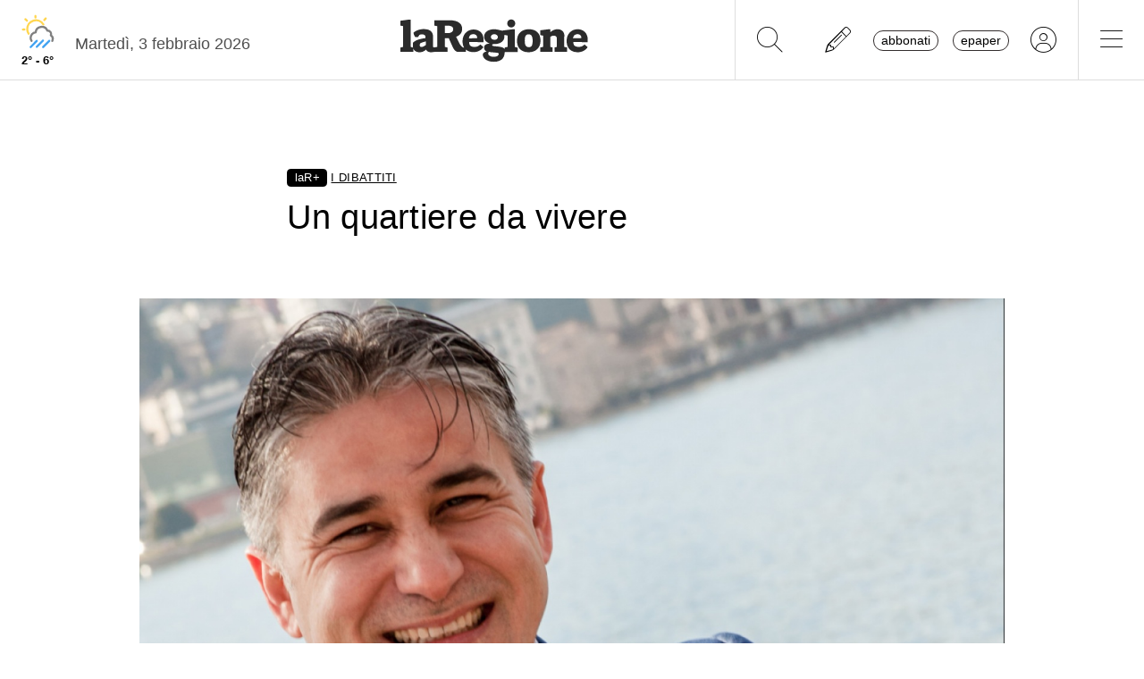

--- FILE ---
content_type: application/javascript; charset=utf-8
request_url: https://api-staging.tiun.live/live_api/v2/snippets/iIDIKLMC3jUUTuPksOdLWsyEd8U0WlGFxhuC2McC/background_js?appearance=light&language=en&corners=rounded
body_size: 100635
content:
(function(vn){typeof define=="function"&&define.amd?define(vn):vn()})(function(){"use strict";var vn=typeof document<"u"?document.currentScript:null;function Gi(t,e){const n=Object.create(null),i=t.split(",");for(let s=0;s<i.length;s++)n[i[s]]=!0;return e?s=>!!n[s.toLowerCase()]:s=>!!n[s]}const Ct={},We=[],Yt=()=>{},Qa=()=>!1,Ja=/^on[^a-z]/,zn=t=>Ja.test(t),ts=t=>t.startsWith("onUpdate:"),St=Object.assign,es=(t,e)=>{const n=t.indexOf(e);n>-1&&t.splice(n,1)},Xa=Object.prototype.hasOwnProperty,ht=(t,e)=>Xa.call(t,e),nt=Array.isArray,ze=t=>_n(t)==="[object Map]",ko=t=>_n(t)==="[object Set]",So=t=>_n(t)==="[object Date]",ot=t=>typeof t=="function",Et=t=>typeof t=="string",Qe=t=>typeof t=="symbol",bt=t=>t!==null&&typeof t=="object",Eo=t=>(bt(t)||ot(t))&&ot(t.then)&&ot(t.catch),To=Object.prototype.toString,_n=t=>To.call(t),Ya=t=>_n(t).slice(8,-1),Mo=t=>_n(t)==="[object Object]",ns=t=>Et(t)&&t!=="NaN"&&t[0]!=="-"&&""+parseInt(t,10)===t,Qn=Gi(",key,ref,ref_for,ref_key,onVnodeBeforeMount,onVnodeMounted,onVnodeBeforeUpdate,onVnodeUpdated,onVnodeBeforeUnmount,onVnodeUnmounted"),Jn=t=>{const e=Object.create(null);return n=>e[n]||(e[n]=t(n))},Ga=/-(\w)/g,Je=Jn(t=>t.replace(Ga,(e,n)=>n?n.toUpperCase():"")),tu=/\B([A-Z])/g,Xe=Jn(t=>t.replace(tu,"-$1").toLowerCase()),Po=Jn(t=>t.charAt(0).toUpperCase()+t.slice(1)),is=Jn(t=>t?`on${Po(t)}`:""),Pe=(t,e)=>!Object.is(t,e),Xn=(t,e)=>{for(let n=0;n<t.length;n++)t[n](e)},Yn=(t,e,n)=>{Object.defineProperty(t,e,{configurable:!0,enumerable:!1,value:n})},eu=t=>{const e=parseFloat(t);return isNaN(e)?t:e},nu=t=>{const e=Et(t)?Number(t):NaN;return isNaN(e)?t:e};let Vo;const ss=()=>Vo||(Vo=typeof globalThis<"u"?globalThis:typeof self<"u"?self:typeof window<"u"?window:typeof global<"u"?global:{});function de(t){if(nt(t)){const e={};for(let n=0;n<t.length;n++){const i=t[n],s=Et(i)?ru(i):de(i);if(s)for(const o in s)e[o]=s[o]}return e}else if(Et(t)||bt(t))return t}const iu=/;(?![^(]*\))/g,su=/:([^]+)/,ou=/\/\*[^]*?\*\//g;function ru(t){const e={};return t.replace(ou,"").split(iu).forEach(n=>{if(n){const i=n.split(su);i.length>1&&(e[i[0].trim()]=i[1].trim())}}),e}function rt(t){let e="";if(Et(t))e=t;else if(nt(t))for(let n=0;n<t.length;n++){const i=rt(t[n]);i&&(e+=i+" ")}else if(bt(t))for(const n in t)t[n]&&(e+=n+" ");return e.trim()}const lu=Gi("itemscope,allowfullscreen,formnovalidate,ismap,nomodule,novalidate,readonly");function Ho(t){return!!t||t===""}function au(t,e){if(t.length!==e.length)return!1;let n=!0;for(let i=0;n&&i<t.length;i++)n=Gn(t[i],e[i]);return n}function Gn(t,e){if(t===e)return!0;let n=So(t),i=So(e);if(n||i)return n&&i?t.getTime()===e.getTime():!1;if(n=Qe(t),i=Qe(e),n||i)return t===e;if(n=nt(t),i=nt(e),n||i)return n&&i?au(t,e):!1;if(n=bt(t),i=bt(e),n||i){if(!n||!i)return!1;const s=Object.keys(t).length,o=Object.keys(e).length;if(s!==o)return!1;for(const r in t){const l=t.hasOwnProperty(r),a=e.hasOwnProperty(r);if(l&&!a||!l&&a||!Gn(t[r],e[r]))return!1}}return String(t)===String(e)}const y=t=>Et(t)?t:t==null?"":nt(t)||bt(t)&&(t.toString===To||!ot(t.toString))?JSON.stringify(t,Bo,2):String(t),Bo=(t,e)=>e&&e.__v_isRef?Bo(t,e.value):ze(e)?{[`Map(${e.size})`]:[...e.entries()].reduce((n,[i,s])=>(n[`${i} =>`]=s,n),{})}:ko(e)?{[`Set(${e.size})`]:[...e.values()]}:bt(e)&&!nt(e)&&!Mo(e)?String(e):e;let Kt;class Ro{constructor(e=!1){this.detached=e,this._active=!0,this.effects=[],this.cleanups=[],this.parent=Kt,!e&&Kt&&(this.index=(Kt.scopes||(Kt.scopes=[])).push(this)-1)}get active(){return this._active}run(e){if(this._active){const n=Kt;try{return Kt=this,e()}finally{Kt=n}}}on(){Kt=this}off(){Kt=this.parent}stop(e){if(this._active){let n,i;for(n=0,i=this.effects.length;n<i;n++)this.effects[n].stop();for(n=0,i=this.cleanups.length;n<i;n++)this.cleanups[n]();if(this.scopes)for(n=0,i=this.scopes.length;n<i;n++)this.scopes[n].stop(!0);if(!this.detached&&this.parent&&!e){const s=this.parent.scopes.pop();s&&s!==this&&(this.parent.scopes[this.index]=s,s.index=this.index)}this.parent=void 0,this._active=!1}}}function Oo(t){return new Ro(t)}function uu(t,e=Kt){e&&e.active&&e.effects.push(t)}function os(){return Kt}function Ao(t){Kt&&Kt.cleanups.push(t)}const rs=t=>{const e=new Set(t);return e.w=0,e.n=0,e},Lo=t=>(t.w&_e)>0,Io=t=>(t.n&_e)>0,cu=({deps:t})=>{if(t.length)for(let e=0;e<t.length;e++)t[e].w|=_e},du=t=>{const{deps:e}=t;if(e.length){let n=0;for(let i=0;i<e.length;i++){const s=e[i];Lo(s)&&!Io(s)?s.delete(t):e[n++]=s,s.w&=~_e,s.n&=~_e}e.length=n}},ti=new WeakMap;let bn=0,_e=1;const ls=30;let Gt;const Ve=Symbol(""),as=Symbol("");class us{constructor(e,n=null,i){this.fn=e,this.scheduler=n,this.active=!0,this.deps=[],this.parent=void 0,uu(this,i)}run(){if(!this.active)return this.fn();let e=Gt,n=be;for(;e;){if(e===this)return;e=e.parent}try{return this.parent=Gt,Gt=this,be=!0,_e=1<<++bn,bn<=ls?cu(this):No(this),this.fn()}finally{bn<=ls&&du(this),_e=1<<--bn,Gt=this.parent,be=n,this.parent=void 0,this.deferStop&&this.stop()}}stop(){Gt===this?this.deferStop=!0:this.active&&(No(this),this.onStop&&this.onStop(),this.active=!1)}}function No(t){const{deps:e}=t;if(e.length){for(let n=0;n<e.length;n++)e[n].delete(t);e.length=0}}let be=!0;const Fo=[];function Ye(){Fo.push(be),be=!1}function Ge(){const t=Fo.pop();be=t===void 0?!0:t}function Ut(t,e,n){if(be&&Gt){let i=ti.get(t);i||ti.set(t,i=new Map);let s=i.get(n);s||i.set(n,s=rs()),jo(s)}}function jo(t,e){let n=!1;bn<=ls?Io(t)||(t.n|=_e,n=!Lo(t)):n=!t.has(Gt),n&&(t.add(Gt),Gt.deps.push(t))}function fe(t,e,n,i,s,o){const r=ti.get(t);if(!r)return;let l=[];if(e==="clear")l=[...r.values()];else if(n==="length"&&nt(t)){const a=Number(i);r.forEach((u,d)=>{(d==="length"||!Qe(d)&&d>=a)&&l.push(u)})}else switch(n!==void 0&&l.push(r.get(n)),e){case"add":nt(t)?ns(n)&&l.push(r.get("length")):(l.push(r.get(Ve)),ze(t)&&l.push(r.get(as)));break;case"delete":nt(t)||(l.push(r.get(Ve)),ze(t)&&l.push(r.get(as)));break;case"set":ze(t)&&l.push(r.get(Ve));break}if(l.length===1)l[0]&&cs(l[0]);else{const a=[];for(const u of l)u&&a.push(...u);cs(rs(a))}}function cs(t,e){const n=nt(t)?t:[...t];for(const i of n)i.computed&&Uo(i);for(const i of n)i.computed||Uo(i)}function Uo(t,e){(t!==Gt||t.allowRecurse)&&(t.scheduler?t.scheduler():t.run())}function fu(t,e){var n;return(n=ti.get(t))==null?void 0:n.get(e)}const pu=Gi("__proto__,__v_isRef,__isVue"),Do=new Set(Object.getOwnPropertyNames(Symbol).filter(t=>t!=="arguments"&&t!=="caller").map(t=>Symbol[t]).filter(Qe)),Zo=hu();function hu(){const t={};return["includes","indexOf","lastIndexOf"].forEach(e=>{t[e]=function(...n){const i=ft(this);for(let o=0,r=this.length;o<r;o++)Ut(i,"get",o+"");const s=i[e](...n);return s===-1||s===!1?i[e](...n.map(ft)):s}}),["push","pop","shift","unshift","splice"].forEach(e=>{t[e]=function(...n){Ye();const i=ft(this)[e].apply(this,n);return Ge(),i}}),t}function mu(t){const e=ft(this);return Ut(e,"has",t),e.hasOwnProperty(t)}class qo{constructor(e=!1,n=!1){this._isReadonly=e,this._shallow=n}get(e,n,i){const s=this._isReadonly,o=this._shallow;if(n==="__v_isReactive")return!s;if(n==="__v_isReadonly")return s;if(n==="__v_isShallow")return o;if(n==="__v_raw"&&i===(s?o?Tu:Go:o?Yo:Xo).get(e))return e;const r=nt(e);if(!s){if(r&&ht(Zo,n))return Reflect.get(Zo,n,i);if(n==="hasOwnProperty")return mu}const l=Reflect.get(e,n,i);return(Qe(n)?Do.has(n):pu(n))||(s||Ut(e,"get",n),o)?l:kt(l)?r&&ns(n)?l:l.value:bt(l)?s?tr(l):li(l):l}}class Ko extends qo{constructor(e=!1){super(!1,e)}set(e,n,i,s){let o=e[n];if(tn(o)&&kt(o)&&!kt(i))return!1;if(!this._shallow&&(!ai(i)&&!tn(i)&&(o=ft(o),i=ft(i)),!nt(e)&&kt(o)&&!kt(i)))return o.value=i,!0;const r=nt(e)&&ns(n)?Number(n)<e.length:ht(e,n),l=Reflect.set(e,n,i,s);return e===ft(s)&&(r?Pe(i,o)&&fe(e,"set",n,i):fe(e,"add",n,i)),l}deleteProperty(e,n){const i=ht(e,n);e[n];const s=Reflect.deleteProperty(e,n);return s&&i&&fe(e,"delete",n,void 0),s}has(e,n){const i=Reflect.has(e,n);return(!Qe(n)||!Do.has(n))&&Ut(e,"has",n),i}ownKeys(e){return Ut(e,"iterate",nt(e)?"length":Ve),Reflect.ownKeys(e)}}class gu extends qo{constructor(e=!1){super(!0,e)}set(e,n){return!0}deleteProperty(e,n){return!0}}const vu=new Ko,_u=new gu,bu=new Ko(!0),ds=t=>t,ei=t=>Reflect.getPrototypeOf(t);function ni(t,e,n=!1,i=!1){t=t.__v_raw;const s=ft(t),o=ft(e);n||(Pe(e,o)&&Ut(s,"get",e),Ut(s,"get",o));const{has:r}=ei(s),l=i?ds:n?hs:yn;if(r.call(s,e))return l(t.get(e));if(r.call(s,o))return l(t.get(o));t!==s&&t.get(e)}function ii(t,e=!1){const n=this.__v_raw,i=ft(n),s=ft(t);return e||(Pe(t,s)&&Ut(i,"has",t),Ut(i,"has",s)),t===s?n.has(t):n.has(t)||n.has(s)}function si(t,e=!1){return t=t.__v_raw,!e&&Ut(ft(t),"iterate",Ve),Reflect.get(t,"size",t)}function Wo(t){t=ft(t);const e=ft(this);return ei(e).has.call(e,t)||(e.add(t),fe(e,"add",t,t)),this}function zo(t,e){e=ft(e);const n=ft(this),{has:i,get:s}=ei(n);let o=i.call(n,t);o||(t=ft(t),o=i.call(n,t));const r=s.call(n,t);return n.set(t,e),o?Pe(e,r)&&fe(n,"set",t,e):fe(n,"add",t,e),this}function Qo(t){const e=ft(this),{has:n,get:i}=ei(e);let s=n.call(e,t);s||(t=ft(t),s=n.call(e,t)),i&&i.call(e,t);const o=e.delete(t);return s&&fe(e,"delete",t,void 0),o}function Jo(){const t=ft(this),e=t.size!==0,n=t.clear();return e&&fe(t,"clear",void 0,void 0),n}function oi(t,e){return function(i,s){const o=this,r=o.__v_raw,l=ft(r),a=e?ds:t?hs:yn;return!t&&Ut(l,"iterate",Ve),r.forEach((u,d)=>i.call(s,a(u),a(d),o))}}function ri(t,e,n){return function(...i){const s=this.__v_raw,o=ft(s),r=ze(o),l=t==="entries"||t===Symbol.iterator&&r,a=t==="keys"&&r,u=s[t](...i),d=n?ds:e?hs:yn;return!e&&Ut(o,"iterate",a?as:Ve),{next(){const{value:f,done:h}=u.next();return h?{value:f,done:h}:{value:l?[d(f[0]),d(f[1])]:d(f),done:h}},[Symbol.iterator](){return this}}}}function ye(t){return function(...e){return t==="delete"?!1:this}}function yu(){const t={get(o){return ni(this,o)},get size(){return si(this)},has:ii,add:Wo,set:zo,delete:Qo,clear:Jo,forEach:oi(!1,!1)},e={get(o){return ni(this,o,!1,!0)},get size(){return si(this)},has:ii,add:Wo,set:zo,delete:Qo,clear:Jo,forEach:oi(!1,!0)},n={get(o){return ni(this,o,!0)},get size(){return si(this,!0)},has(o){return ii.call(this,o,!0)},add:ye("add"),set:ye("set"),delete:ye("delete"),clear:ye("clear"),forEach:oi(!0,!1)},i={get(o){return ni(this,o,!0,!0)},get size(){return si(this,!0)},has(o){return ii.call(this,o,!0)},add:ye("add"),set:ye("set"),delete:ye("delete"),clear:ye("clear"),forEach:oi(!0,!0)};return["keys","values","entries",Symbol.iterator].forEach(o=>{t[o]=ri(o,!1,!1),n[o]=ri(o,!0,!1),e[o]=ri(o,!1,!0),i[o]=ri(o,!0,!0)}),[t,n,e,i]}const[wu,Cu,xu,$u]=yu();function fs(t,e){const n=e?t?$u:xu:t?Cu:wu;return(i,s,o)=>s==="__v_isReactive"?!t:s==="__v_isReadonly"?t:s==="__v_raw"?i:Reflect.get(ht(n,s)&&s in i?n:i,s,o)}const ku={get:fs(!1,!1)},Su={get:fs(!1,!0)},Eu={get:fs(!0,!1)},Xo=new WeakMap,Yo=new WeakMap,Go=new WeakMap,Tu=new WeakMap;function Mu(t){switch(t){case"Object":case"Array":return 1;case"Map":case"Set":case"WeakMap":case"WeakSet":return 2;default:return 0}}function Pu(t){return t.__v_skip||!Object.isExtensible(t)?0:Mu(Ya(t))}function li(t){return tn(t)?t:ps(t,!1,vu,ku,Xo)}function Vu(t){return ps(t,!1,bu,Su,Yo)}function tr(t){return ps(t,!0,_u,Eu,Go)}function ps(t,e,n,i,s){if(!bt(t)||t.__v_raw&&!(e&&t.__v_isReactive))return t;const o=s.get(t);if(o)return o;const r=Pu(t);if(r===0)return t;const l=new Proxy(t,r===2?i:n);return s.set(t,l),l}function we(t){return tn(t)?we(t.__v_raw):!!(t&&t.__v_isReactive)}function tn(t){return!!(t&&t.__v_isReadonly)}function ai(t){return!!(t&&t.__v_isShallow)}function er(t){return we(t)||tn(t)}function ft(t){const e=t&&t.__v_raw;return e?ft(e):t}function ui(t){return Yn(t,"__v_skip",!0),t}const yn=t=>bt(t)?li(t):t,hs=t=>bt(t)?tr(t):t;function nr(t){be&&Gt&&(t=ft(t),jo(t.dep||(t.dep=rs())))}function ir(t,e){t=ft(t);const n=t.dep;n&&cs(n)}function kt(t){return!!(t&&t.__v_isRef===!0)}function U(t){return sr(t,!1)}function He(t){return sr(t,!0)}function sr(t,e){return kt(t)?t:new Hu(t,e)}class Hu{constructor(e,n){this.__v_isShallow=n,this.dep=void 0,this.__v_isRef=!0,this._rawValue=n?e:ft(e),this._value=n?e:yn(e)}get value(){return nr(this),this._value}set value(e){const n=this.__v_isShallow||ai(e)||tn(e);e=n?e:ft(e),Pe(e,this._rawValue)&&(this._rawValue=e,this._value=n?e:yn(e),ir(this))}}function k(t){return kt(t)?t.value:t}function Be(t){return ot(t)?t():k(t)}const Bu={get:(t,e,n)=>k(Reflect.get(t,e,n)),set:(t,e,n,i)=>{const s=t[e];return kt(s)&&!kt(n)?(s.value=n,!0):Reflect.set(t,e,n,i)}};function or(t){return we(t)?t:new Proxy(t,Bu)}function Ru(t){const e=nt(t)?new Array(t.length):{};for(const n in t)e[n]=Au(t,n);return e}class Ou{constructor(e,n,i){this._object=e,this._key=n,this._defaultValue=i,this.__v_isRef=!0}get value(){const e=this._object[this._key];return e===void 0?this._defaultValue:e}set value(e){this._object[this._key]=e}get dep(){return fu(ft(this._object),this._key)}}function Au(t,e,n){const i=t[e];return kt(i)?i:new Ou(t,e,n)}class Lu{constructor(e,n,i,s){this._setter=n,this.dep=void 0,this.__v_isRef=!0,this.__v_isReadonly=!1,this._dirty=!0,this.effect=new us(e,()=>{this._dirty||(this._dirty=!0,ir(this))}),this.effect.computed=this,this.effect.active=this._cacheable=!s,this.__v_isReadonly=i}get value(){const e=ft(this);return nr(e),(e._dirty||!e._cacheable)&&(e._dirty=!1,e._value=e.effect.run()),e._value}set value(e){this._setter(e)}}function Iu(t,e,n=!1){let i,s;const o=ot(t);return o?(i=t,s=Yt):(i=t.get,s=t.set),new Lu(i,s,o||!s,n)}function o4(t,...e){}function Ce(t,e,n,i){let s;try{s=i?t(...i):t()}catch(o){ci(o,e,n)}return s}function zt(t,e,n,i){if(ot(t)){const o=Ce(t,e,n,i);return o&&Eo(o)&&o.catch(r=>{ci(r,e,n)}),o}const s=[];for(let o=0;o<t.length;o++)s.push(zt(t[o],e,n,i));return s}function ci(t,e,n,i=!0){const s=e?e.vnode:null;if(e){let o=e.parent;const r=e.proxy,l=n;for(;o;){const u=o.ec;if(u){for(let d=0;d<u.length;d++)if(u[d](t,r,l)===!1)return}o=o.parent}const a=e.appContext.config.errorHandler;if(a){Ce(a,null,10,[t,r,l]);return}}Nu(t,n,s,i)}function Nu(t,e,n,i=!0){console.error(t)}let wn=!1,ms=!1;const It=[];let re=0;const en=[];let pe=null,Re=0;const rr=Promise.resolve();let gs=null;function xe(t){const e=gs||rr;return t?e.then(this?t.bind(this):t):e}function Fu(t){let e=re+1,n=It.length;for(;e<n;){const i=e+n>>>1,s=It[i],o=Cn(s);o<t||o===t&&s.pre?e=i+1:n=i}return e}function vs(t){(!It.length||!It.includes(t,wn&&t.allowRecurse?re+1:re))&&(t.id==null?It.push(t):It.splice(Fu(t.id),0,t),lr())}function lr(){!wn&&!ms&&(ms=!0,gs=rr.then(cr))}function ju(t){const e=It.indexOf(t);e>re&&It.splice(e,1)}function Uu(t){nt(t)?en.push(...t):(!pe||!pe.includes(t,t.allowRecurse?Re+1:Re))&&en.push(t),lr()}function ar(t,e=wn?re+1:0){for(;e<It.length;e++){const n=It[e];n&&n.pre&&(It.splice(e,1),e--,n())}}function ur(t){if(en.length){const e=[...new Set(en)];if(en.length=0,pe){pe.push(...e);return}for(pe=e,pe.sort((n,i)=>Cn(n)-Cn(i)),Re=0;Re<pe.length;Re++)pe[Re]();pe=null,Re=0}}const Cn=t=>t.id==null?1/0:t.id,Du=(t,e)=>{const n=Cn(t)-Cn(e);if(n===0){if(t.pre&&!e.pre)return-1;if(e.pre&&!t.pre)return 1}return n};function cr(t){ms=!1,wn=!0,It.sort(Du);const e=Yt;try{for(re=0;re<It.length;re++){const n=It[re];n&&n.active!==!1&&Ce(n,null,14)}}finally{re=0,It.length=0,ur(),wn=!1,gs=null,(It.length||en.length)&&cr()}}function Zu(t,e,...n){if(t.isUnmounted)return;const i=t.vnode.props||Ct;let s=n;const o=e.startsWith("update:"),r=o&&e.slice(7);if(r&&r in i){const d=`${r==="modelValue"?"model":r}Modifiers`,{number:f,trim:h}=i[d]||Ct;h&&(s=n.map(_=>Et(_)?_.trim():_)),f&&(s=n.map(eu))}let l,a=i[l=is(e)]||i[l=is(Je(e))];!a&&o&&(a=i[l=is(Xe(e))]),a&&zt(a,t,6,s);const u=i[l+"Once"];if(u){if(!t.emitted)t.emitted={};else if(t.emitted[l])return;t.emitted[l]=!0,zt(u,t,6,s)}}function dr(t,e,n=!1){const i=e.emitsCache,s=i.get(t);if(s!==void 0)return s;const o=t.emits;let r={},l=!1;if(!ot(t)){const a=u=>{const d=dr(u,e,!0);d&&(l=!0,St(r,d))};!n&&e.mixins.length&&e.mixins.forEach(a),t.extends&&a(t.extends),t.mixins&&t.mixins.forEach(a)}return!o&&!l?(bt(t)&&i.set(t,null),null):(nt(o)?o.forEach(a=>r[a]=null):St(r,o),bt(t)&&i.set(t,r),r)}function di(t,e){return!t||!zn(e)?!1:(e=e.slice(2).replace(/Once$/,""),ht(t,e[0].toLowerCase()+e.slice(1))||ht(t,Xe(e))||ht(t,e))}let Ot=null,fi=null;function pi(t){const e=Ot;return Ot=t,fi=t&&t.type.__scopeId||null,e}function qu(t){fi=t}function Ku(){fi=null}function gt(t,e=Ot,n){if(!e||t._n)return t;const i=(...s)=>{i._d&&Fr(-1);const o=pi(e);let r;try{r=t(...s)}finally{pi(o),i._d&&Fr(1)}return r};return i._n=!0,i._c=!0,i._d=!0,i}function r4(){}function _s(t){const{type:e,vnode:n,proxy:i,withProxy:s,props:o,propsOptions:[r],slots:l,attrs:a,emit:u,render:d,renderCache:f,data:h,setupState:_,ctx:g,inheritAttrs:w}=t;let x,Z;const K=pi(t);try{if(n.shapeFlag&4){const L=s||i;x=le(d.call(L,L,f,o,_,h,g)),Z=a}else{const L=e;x=le(L.length>1?L(o,{attrs:a,slots:l,emit:u}):L(o,null)),Z=e.props?a:Wu(a)}}catch(L){Vn.length=0,ci(L,t,1),x=R(Xt)}let j=x;if(Z&&w!==!1){const L=Object.keys(Z),{shapeFlag:H}=j;L.length&&H&7&&(r&&L.some(ts)&&(Z=zu(Z,r)),j=ke(j,Z))}return n.dirs&&(j=ke(j),j.dirs=j.dirs?j.dirs.concat(n.dirs):n.dirs),n.transition&&(j.transition=n.transition),x=j,pi(K),x}const Wu=t=>{let e;for(const n in t)(n==="class"||n==="style"||zn(n))&&((e||(e={}))[n]=t[n]);return e},zu=(t,e)=>{const n={};for(const i in t)(!ts(i)||!(i.slice(9)in e))&&(n[i]=t[i]);return n};function Qu(t,e,n){const{props:i,children:s,component:o}=t,{props:r,children:l,patchFlag:a}=e,u=o.emitsOptions;if(e.dirs||e.transition)return!0;if(n&&a>=0){if(a&1024)return!0;if(a&16)return i?fr(i,r,u):!!r;if(a&8){const d=e.dynamicProps;for(let f=0;f<d.length;f++){const h=d[f];if(r[h]!==i[h]&&!di(u,h))return!0}}}else return(s||l)&&(!l||!l.$stable)?!0:i===r?!1:i?r?fr(i,r,u):!0:!!r;return!1}function fr(t,e,n){const i=Object.keys(e);if(i.length!==Object.keys(t).length)return!0;for(let s=0;s<i.length;s++){const o=i[s];if(e[o]!==t[o]&&!di(n,o))return!0}return!1}function Ju({vnode:t,parent:e},n){for(;e&&e.subTree===t;)(t=e.vnode).el=n,e=e.parent}const Xu=t=>t.__isSuspense;function Yu(t,e){e&&e.pendingBranch?nt(t)?e.effects.push(...t):e.effects.push(t):Uu(t)}const hi={};function vt(t,e,n){return pr(t,e,n)}function pr(t,e,{immediate:n,deep:i,flush:s,onTrack:o,onTrigger:r}=Ct){var l;const a=os()===((l=Ht)==null?void 0:l.scope)?Ht:null;let u,d=!1,f=!1;if(kt(t)?(u=()=>t.value,d=ai(t)):we(t)?(u=()=>t,i=!0):nt(t)?(f=!0,d=t.some(L=>we(L)||ai(L)),u=()=>t.map(L=>{if(kt(L))return L.value;if(we(L))return Oe(L);if(ot(L))return Ce(L,a,2)})):ot(t)?e?u=()=>Ce(t,a,2):u=()=>{if(!(a&&a.isUnmounted))return h&&h(),zt(t,a,3,[_])}:u=Yt,e&&i){const L=u;u=()=>Oe(L())}let h,_=L=>{h=K.onStop=()=>{Ce(L,a,4)}},g;if(Bn)if(_=Yt,e?n&&zt(e,a,3,[u(),f?[]:void 0,_]):u(),s==="sync"){const L=Zc();g=L.__watcherHandles||(L.__watcherHandles=[])}else return Yt;let w=f?new Array(t.length).fill(hi):hi;const x=()=>{if(K.active)if(e){const L=K.run();(i||d||(f?L.some((H,T)=>Pe(H,w[T])):Pe(L,w)))&&(h&&h(),zt(e,a,3,[L,w===hi?void 0:f&&w[0]===hi?[]:w,_]),w=L)}else K.run()};x.allowRecurse=!!e;let Z;s==="sync"?Z=x:s==="post"?Z=()=>Dt(x,a&&a.suspense):(x.pre=!0,a&&(x.id=a.uid),Z=()=>vs(x));const K=new us(u,Z);e?n?x():w=K.run():s==="post"?Dt(K.run.bind(K),a&&a.suspense):K.run();const j=()=>{K.stop(),a&&a.scope&&es(a.scope.effects,K)};return g&&g.push(j),j}function Gu(t,e,n){const i=this.proxy,s=Et(t)?t.includes(".")?hr(i,t):()=>i[t]:t.bind(i,i);let o;ot(e)?o=e:(o=e.handler,n=e);const r=Ht;on(this);const l=pr(s,o.bind(i),n);return r?on(r):Ne(),l}function hr(t,e){const n=e.split(".");return()=>{let i=t;for(let s=0;s<n.length&&i;s++)i=i[n[s]];return i}}function Oe(t,e){if(!bt(t)||t.__v_skip||(e=e||new Set,e.has(t)))return t;if(e.add(t),kt(t))Oe(t.value,e);else if(nt(t))for(let n=0;n<t.length;n++)Oe(t[n],e);else if(ko(t)||ze(t))t.forEach(n=>{Oe(n,e)});else if(Mo(t))for(const n in t)Oe(t[n],e);return t}function nn(t,e){const n=Ot;if(n===null)return t;const i=xi(n)||n.proxy,s=t.dirs||(t.dirs=[]);for(let o=0;o<e.length;o++){let[r,l,a,u=Ct]=e[o];r&&(ot(r)&&(r={mounted:r,updated:r}),r.deep&&Oe(l),s.push({dir:r,instance:i,value:l,oldValue:void 0,arg:a,modifiers:u}))}return t}function Ae(t,e,n,i){const s=t.dirs,o=e&&e.dirs;for(let r=0;r<s.length;r++){const l=s[r];o&&(l.oldValue=o[r].value);let a=l.dir[i];a&&(Ye(),zt(a,n,8,[t.el,l,t,e]),Ge())}}const $e=Symbol("_leaveCb"),mi=Symbol("_enterCb");function mr(){const t={isMounted:!1,isLeaving:!1,isUnmounting:!1,leavingVNodes:new Map};return Jt(()=>{t.isMounted=!0}),me(()=>{t.isUnmounting=!0}),t}const Qt=[Function,Array],gr={mode:String,appear:Boolean,persisted:Boolean,onBeforeEnter:Qt,onEnter:Qt,onAfterEnter:Qt,onEnterCancelled:Qt,onBeforeLeave:Qt,onLeave:Qt,onAfterLeave:Qt,onLeaveCancelled:Qt,onBeforeAppear:Qt,onAppear:Qt,onAfterAppear:Qt,onAppearCancelled:Qt},tc={name:"BaseTransition",props:gr,setup(t,{slots:e}){const n=Vs(),i=mr();let s;return()=>{const o=e.default&&ys(e.default(),!0);if(!o||!o.length)return;let r=o[0];if(o.length>1){for(const w of o)if(w.type!==Xt){r=w;break}}const l=ft(t),{mode:a}=l;if(i.isLeaving)return bs(r);const u=_r(r);if(!u)return bs(r);const d=xn(u,l,i,n);$n(u,d);const f=n.subTree,h=f&&_r(f);let _=!1;const{getTransitionKey:g}=u.type;if(g){const w=g();s===void 0?s=w:w!==s&&(s=w,_=!0)}if(h&&h.type!==Xt&&(!Ie(u,h)||_)){const w=xn(h,l,i,n);if($n(h,w),a==="out-in")return i.isLeaving=!0,w.afterLeave=()=>{i.isLeaving=!1,n.update.active!==!1&&n.update()},bs(r);a==="in-out"&&u.type!==Xt&&(w.delayLeave=(x,Z,K)=>{const j=vr(i,h);j[String(h.key)]=h,x[$e]=()=>{Z(),x[$e]=void 0,delete d.delayedLeave},d.delayedLeave=K})}return r}}};function vr(t,e){const{leavingVNodes:n}=t;let i=n.get(e.type);return i||(i=Object.create(null),n.set(e.type,i)),i}function xn(t,e,n,i){const{appear:s,mode:o,persisted:r=!1,onBeforeEnter:l,onEnter:a,onAfterEnter:u,onEnterCancelled:d,onBeforeLeave:f,onLeave:h,onAfterLeave:_,onLeaveCancelled:g,onBeforeAppear:w,onAppear:x,onAfterAppear:Z,onAppearCancelled:K}=e,j=String(t.key),L=vr(n,t),H=(O,E)=>{O&&zt(O,i,9,E)},T=(O,E)=>{const A=E[1];H(O,E),nt(O)?O.every(Q=>Q.length<=1)&&A():O.length<=1&&A()},I={mode:o,persisted:r,beforeEnter(O){let E=l;if(!n.isMounted)if(s)E=w||l;else return;O[$e]&&O[$e](!0);const A=L[j];A&&Ie(t,A)&&A.el[$e]&&A.el[$e](),H(E,[O])},enter(O){let E=a,A=u,Q=d;if(!n.isMounted)if(s)E=x||a,A=Z||u,Q=K||d;else return;let S=!1;const Y=O[mi]=ut=>{S||(S=!0,ut?H(Q,[O]):H(A,[O]),I.delayedLeave&&I.delayedLeave(),O[mi]=void 0)};E?T(E,[O,Y]):Y()},leave(O,E){const A=String(t.key);if(O[mi]&&O[mi](!0),n.isUnmounting)return E();H(f,[O]);let Q=!1;const S=O[$e]=Y=>{Q||(Q=!0,E(),Y?H(g,[O]):H(_,[O]),O[$e]=void 0,L[A]===t&&delete L[A])};L[A]=t,h?T(h,[O,S]):S()},clone(O){return xn(O,e,n,i)}};return I}function bs(t){if(gi(t))return t=ke(t),t.children=null,t}function _r(t){return gi(t)?t.children?t.children[0]:void 0:t}function $n(t,e){t.shapeFlag&6&&t.component?$n(t.component.subTree,e):t.shapeFlag&128?(t.ssContent.transition=e.clone(t.ssContent),t.ssFallback.transition=e.clone(t.ssFallback)):t.transition=e}function ys(t,e=!1,n){let i=[],s=0;for(let o=0;o<t.length;o++){let r=t[o];const l=n==null?r.key:String(n)+String(r.key!=null?r.key:o);r.type===mt?(r.patchFlag&128&&s++,i=i.concat(ys(r.children,e,l))):(e||r.type!==Xt)&&i.push(l!=null?ke(r,{key:l}):r)}if(s>1)for(let o=0;o<i.length;o++)i[o].patchFlag=-2;return i}/*! #__NO_SIDE_EFFECTS__ */function J(t,e){return ot(t)?(()=>St({name:t.name},e,{setup:t}))():t}const kn=t=>!!t.type.__asyncLoader,gi=t=>t.type.__isKeepAlive;function ec(t,e){br(t,"a",e)}function nc(t,e){br(t,"da",e)}function br(t,e,n=Ht){const i=t.__wdc||(t.__wdc=()=>{let s=n;for(;s;){if(s.isDeactivated)return;s=s.parent}return t()});if(vi(e,i,n),n){let s=n.parent;for(;s&&s.parent;)gi(s.parent.vnode)&&ic(i,e,n,s),s=s.parent}}function ic(t,e,n,i){const s=vi(e,t,i,!0);Sn(()=>{es(i[e],s)},n)}function vi(t,e,n=Ht,i=!1){if(n){const s=n[t]||(n[t]=[]),o=e.__weh||(e.__weh=(...r)=>{if(n.isUnmounted)return;Ye(),on(n);const l=zt(e,n,t,r);return Ne(),Ge(),l});return i?s.unshift(o):s.push(o),o}}const he=t=>(e,n=Ht)=>(!Bn||t==="sp")&&vi(t,(...i)=>e(...i),n),yr=he("bm"),Jt=he("m"),sc=he("bu"),wr=he("u"),me=he("bum"),Sn=he("um"),oc=he("sp"),rc=he("rtg"),lc=he("rtc");function ac(t,e=Ht){vi("ec",t,e)}const uc=Symbol.for("v-ndc");function At(t,e,n,i){let s;const o=n&&n[i];if(nt(t)||Et(t)){s=new Array(t.length);for(let r=0,l=t.length;r<l;r++)s[r]=e(t[r],r,void 0,o&&o[r])}else if(typeof t=="number"){s=new Array(t);for(let r=0;r<t;r++)s[r]=e(r+1,r,void 0,o&&o[r])}else if(bt(t))if(t[Symbol.iterator])s=Array.from(t,(r,l)=>e(r,l,void 0,o&&o[l]));else{const r=Object.keys(t);s=new Array(r.length);for(let l=0,a=r.length;l<a;l++){const u=r[l];s[l]=e(t[u],u,l,o&&o[l])}}else s=[];return n&&(n[i]=s),s}function Cr(t,e,n={},i,s){if(Ot.isCE||Ot.parent&&kn(Ot.parent)&&Ot.parent.isCE)return e!=="default"&&(n.name=e),R("slot",n,i&&i());let o=t[e];o&&o._c&&(o._d=!1),p();const r=o&&xr(o(n)),l=z(mt,{key:n.key||r&&r.key||`_${e}`},r||(i?i():[]),r&&t._===1?64:-2);return!s&&l.scopeId&&(l.slotScopeIds=[l.scopeId+"-s"]),o&&o._c&&(o._d=!0),l}function xr(t){return t.some(e=>yi(e)?!(e.type===Xt||e.type===mt&&!xr(e.children)):!0)?t:null}const ws=t=>t?Zr(t)?xi(t)||t.proxy:ws(t.parent):null,En=St(Object.create(null),{$:t=>t,$el:t=>t.vnode.el,$data:t=>t.data,$props:t=>t.props,$attrs:t=>t.attrs,$slots:t=>t.slots,$refs:t=>t.refs,$parent:t=>ws(t.parent),$root:t=>ws(t.root),$emit:t=>t.emit,$options:t=>$s(t),$forceUpdate:t=>t.f||(t.f=()=>vs(t.update)),$nextTick:t=>t.n||(t.n=xe.bind(t.proxy)),$watch:t=>Gu.bind(t)}),Cs=(t,e)=>t!==Ct&&!t.__isScriptSetup&&ht(t,e),cc={get({_:t},e){const{ctx:n,setupState:i,data:s,props:o,accessCache:r,type:l,appContext:a}=t;let u;if(e[0]!=="$"){const _=r[e];if(_!==void 0)switch(_){case 1:return i[e];case 2:return s[e];case 4:return n[e];case 3:return o[e]}else{if(Cs(i,e))return r[e]=1,i[e];if(s!==Ct&&ht(s,e))return r[e]=2,s[e];if((u=t.propsOptions[0])&&ht(u,e))return r[e]=3,o[e];if(n!==Ct&&ht(n,e))return r[e]=4,n[e];xs&&(r[e]=0)}}const d=En[e];let f,h;if(d)return e==="$attrs"&&Ut(t,"get",e),d(t);if((f=l.__cssModules)&&(f=f[e]))return f;if(n!==Ct&&ht(n,e))return r[e]=4,n[e];if(h=a.config.globalProperties,ht(h,e))return h[e]},set({_:t},e,n){const{data:i,setupState:s,ctx:o}=t;return Cs(s,e)?(s[e]=n,!0):i!==Ct&&ht(i,e)?(i[e]=n,!0):ht(t.props,e)||e[0]==="$"&&e.slice(1)in t?!1:(o[e]=n,!0)},has({_:{data:t,setupState:e,accessCache:n,ctx:i,appContext:s,propsOptions:o}},r){let l;return!!n[r]||t!==Ct&&ht(t,r)||Cs(e,r)||(l=o[0])&&ht(l,r)||ht(i,r)||ht(En,r)||ht(s.config.globalProperties,r)},defineProperty(t,e,n){return n.get!=null?t._.accessCache[e]=0:ht(n,"value")&&this.set(t,e,n.value,null),Reflect.defineProperty(t,e,n)}};function $r(t){return nt(t)?t.reduce((e,n)=>(e[n]=null,e),{}):t}let xs=!0;function dc(t){const e=$s(t),n=t.proxy,i=t.ctx;xs=!1,e.beforeCreate&&kr(e.beforeCreate,t,"bc");const{data:s,computed:o,methods:r,watch:l,provide:a,inject:u,created:d,beforeMount:f,mounted:h,beforeUpdate:_,updated:g,activated:w,deactivated:x,beforeDestroy:Z,beforeUnmount:K,destroyed:j,unmounted:L,render:H,renderTracked:T,renderTriggered:I,errorCaptured:O,serverPrefetch:E,expose:A,inheritAttrs:Q,components:S,directives:Y,filters:ut}=e;if(u&&fc(u,i,null),r)for(const M in r){const W=r[M];ot(W)&&(i[M]=W.bind(n))}if(s){const M=s.call(n,n);bt(M)&&(t.data=li(M))}if(xs=!0,o)for(const M in o){const W=o[M],ct=ot(W)?W.bind(n,n):ot(W.get)?W.get.bind(n,n):Yt,Rt=!ot(W)&&ot(W.set)?W.set.bind(n):Yt,xt=G({get:ct,set:Rt});Object.defineProperty(i,M,{enumerable:!0,configurable:!0,get:()=>xt.value,set:$t=>xt.value=$t})}if(l)for(const M in l)Sr(l[M],i,n,M);if(a){const M=ot(a)?a.call(n):a;Reflect.ownKeys(M).forEach(W=>{_c(W,M[W])})}d&&kr(d,t,"c");function at(M,W){nt(W)?W.forEach(ct=>M(ct.bind(n))):W&&M(W.bind(n))}if(at(yr,f),at(Jt,h),at(sc,_),at(wr,g),at(ec,w),at(nc,x),at(ac,O),at(lc,T),at(rc,I),at(me,K),at(Sn,L),at(oc,E),nt(A))if(A.length){const M=t.exposed||(t.exposed={});A.forEach(W=>{Object.defineProperty(M,W,{get:()=>n[W],set:ct=>n[W]=ct})})}else t.exposed||(t.exposed={});H&&t.render===Yt&&(t.render=H),Q!=null&&(t.inheritAttrs=Q),S&&(t.components=S),Y&&(t.directives=Y)}function fc(t,e,n=Yt){nt(t)&&(t=ks(t));for(const i in t){const s=t[i];let o;bt(s)?"default"in s?o=Pn(s.from||i,s.default,!0):o=Pn(s.from||i):o=Pn(s),kt(o)?Object.defineProperty(e,i,{enumerable:!0,configurable:!0,get:()=>o.value,set:r=>o.value=r}):e[i]=o}}function kr(t,e,n){zt(nt(t)?t.map(i=>i.bind(e.proxy)):t.bind(e.proxy),e,n)}function Sr(t,e,n,i){const s=i.includes(".")?hr(n,i):()=>n[i];if(Et(t)){const o=e[t];ot(o)&&vt(s,o)}else if(ot(t))vt(s,t.bind(n));else if(bt(t))if(nt(t))t.forEach(o=>Sr(o,e,n,i));else{const o=ot(t.handler)?t.handler.bind(n):e[t.handler];ot(o)&&vt(s,o,t)}}function $s(t){const e=t.type,{mixins:n,extends:i}=e,{mixins:s,optionsCache:o,config:{optionMergeStrategies:r}}=t.appContext,l=o.get(e);let a;return l?a=l:!s.length&&!n&&!i?a=e:(a={},s.length&&s.forEach(u=>_i(a,u,r,!0)),_i(a,e,r)),bt(e)&&o.set(e,a),a}function _i(t,e,n,i=!1){const{mixins:s,extends:o}=e;o&&_i(t,o,n,!0),s&&s.forEach(r=>_i(t,r,n,!0));for(const r in e)if(!(i&&r==="expose")){const l=pc[r]||n&&n[r];t[r]=l?l(t[r],e[r]):e[r]}return t}const pc={data:Er,props:Tr,emits:Tr,methods:Tn,computed:Tn,beforeCreate:Ft,created:Ft,beforeMount:Ft,mounted:Ft,beforeUpdate:Ft,updated:Ft,beforeDestroy:Ft,beforeUnmount:Ft,destroyed:Ft,unmounted:Ft,activated:Ft,deactivated:Ft,errorCaptured:Ft,serverPrefetch:Ft,components:Tn,directives:Tn,watch:mc,provide:Er,inject:hc};function Er(t,e){return e?t?function(){return St(ot(t)?t.call(this,this):t,ot(e)?e.call(this,this):e)}:e:t}function hc(t,e){return Tn(ks(t),ks(e))}function ks(t){if(nt(t)){const e={};for(let n=0;n<t.length;n++)e[t[n]]=t[n];return e}return t}function Ft(t,e){return t?[...new Set([].concat(t,e))]:e}function Tn(t,e){return t?St(Object.create(null),t,e):e}function Tr(t,e){return t?nt(t)&&nt(e)?[...new Set([...t,...e])]:St(Object.create(null),$r(t),$r(e??{})):e}function mc(t,e){if(!t)return e;if(!e)return t;const n=St(Object.create(null),t);for(const i in e)n[i]=Ft(t[i],e[i]);return n}function Mr(){return{app:null,config:{isNativeTag:Qa,performance:!1,globalProperties:{},optionMergeStrategies:{},errorHandler:void 0,warnHandler:void 0,compilerOptions:{}},mixins:[],components:{},directives:{},provides:Object.create(null),optionsCache:new WeakMap,propsCache:new WeakMap,emitsCache:new WeakMap}}let gc=0;function vc(t,e){return function(i,s=null){ot(i)||(i=St({},i)),s!=null&&!bt(s)&&(s=null);const o=Mr(),r=new WeakSet;let l=!1;const a=o.app={_uid:gc++,_component:i,_props:s,_container:null,_context:o,_instance:null,version:qc,get config(){return o.config},set config(u){},use(u,...d){return r.has(u)||(u&&ot(u.install)?(r.add(u),u.install(a,...d)):ot(u)&&(r.add(u),u(a,...d))),a},mixin(u){return o.mixins.includes(u)||o.mixins.push(u),a},component(u,d){return d?(o.components[u]=d,a):o.components[u]},directive(u,d){return d?(o.directives[u]=d,a):o.directives[u]},mount(u,d,f){if(!l){const h=R(i,s);return h.appContext=o,d&&e?e(h,u):t(h,u,f),l=!0,a._container=u,u.__vue_app__=a,xi(h.component)||h.component.proxy}},unmount(){l&&(t(null,a._container),delete a._container.__vue_app__)},provide(u,d){return o.provides[u]=d,a},runWithContext(u){Mn=a;try{return u()}finally{Mn=null}}};return a}}let Mn=null;function _c(t,e){if(Ht){let n=Ht.provides;const i=Ht.parent&&Ht.parent.provides;i===n&&(n=Ht.provides=Object.create(i)),n[t]=e}}function Pn(t,e,n=!1){const i=Ht||Ot;if(i||Mn){const s=i?i.parent==null?i.vnode.appContext&&i.vnode.appContext.provides:i.parent.provides:Mn._context.provides;if(s&&t in s)return s[t];if(arguments.length>1)return n&&ot(e)?e.call(i&&i.proxy):e}}function bc(){return!!(Ht||Ot||Mn)}function yc(t,e,n,i=!1){const s={},o={};Yn(o,wi,1),t.propsDefaults=Object.create(null),Pr(t,e,s,o);for(const r in t.propsOptions[0])r in s||(s[r]=void 0);n?t.props=i?s:Vu(s):t.type.props?t.props=s:t.props=o,t.attrs=o}function wc(t,e,n,i){const{props:s,attrs:o,vnode:{patchFlag:r}}=t,l=ft(s),[a]=t.propsOptions;let u=!1;if((i||r>0)&&!(r&16)){if(r&8){const d=t.vnode.dynamicProps;for(let f=0;f<d.length;f++){let h=d[f];if(di(t.emitsOptions,h))continue;const _=e[h];if(a)if(ht(o,h))_!==o[h]&&(o[h]=_,u=!0);else{const g=Je(h);s[g]=Ss(a,l,g,_,t,!1)}else _!==o[h]&&(o[h]=_,u=!0)}}}else{Pr(t,e,s,o)&&(u=!0);let d;for(const f in l)(!e||!ht(e,f)&&((d=Xe(f))===f||!ht(e,d)))&&(a?n&&(n[f]!==void 0||n[d]!==void 0)&&(s[f]=Ss(a,l,f,void 0,t,!0)):delete s[f]);if(o!==l)for(const f in o)(!e||!ht(e,f))&&(delete o[f],u=!0)}u&&fe(t,"set","$attrs")}function Pr(t,e,n,i){const[s,o]=t.propsOptions;let r=!1,l;if(e)for(let a in e){if(Qn(a))continue;const u=e[a];let d;s&&ht(s,d=Je(a))?!o||!o.includes(d)?n[d]=u:(l||(l={}))[d]=u:di(t.emitsOptions,a)||(!(a in i)||u!==i[a])&&(i[a]=u,r=!0)}if(o){const a=ft(n),u=l||Ct;for(let d=0;d<o.length;d++){const f=o[d];n[f]=Ss(s,a,f,u[f],t,!ht(u,f))}}return r}function Ss(t,e,n,i,s,o){const r=t[n];if(r!=null){const l=ht(r,"default");if(l&&i===void 0){const a=r.default;if(r.type!==Function&&!r.skipFactory&&ot(a)){const{propsDefaults:u}=s;n in u?i=u[n]:(on(s),i=u[n]=a.call(null,e),Ne())}else i=a}r[0]&&(o&&!l?i=!1:r[1]&&(i===""||i===Xe(n))&&(i=!0))}return i}function Vr(t,e,n=!1){const i=e.propsCache,s=i.get(t);if(s)return s;const o=t.props,r={},l=[];let a=!1;if(!ot(t)){const d=f=>{a=!0;const[h,_]=Vr(f,e,!0);St(r,h),_&&l.push(..._)};!n&&e.mixins.length&&e.mixins.forEach(d),t.extends&&d(t.extends),t.mixins&&t.mixins.forEach(d)}if(!o&&!a)return bt(t)&&i.set(t,We),We;if(nt(o))for(let d=0;d<o.length;d++){const f=Je(o[d]);Hr(f)&&(r[f]=Ct)}else if(o)for(const d in o){const f=Je(d);if(Hr(f)){const h=o[d],_=r[f]=nt(h)||ot(h)?{type:h}:St({},h);if(_){const g=Or(Boolean,_.type),w=Or(String,_.type);_[0]=g>-1,_[1]=w<0||g<w,(g>-1||ht(_,"default"))&&l.push(f)}}}const u=[r,l];return bt(t)&&i.set(t,u),u}function Hr(t){return t[0]!=="$"}function Br(t){const e=t&&t.toString().match(/^\s*(function|class) (\w+)/);return e?e[2]:t===null?"null":""}function Rr(t,e){return Br(t)===Br(e)}function Or(t,e){return nt(e)?e.findIndex(n=>Rr(n,t)):ot(e)&&Rr(e,t)?0:-1}const Ar=t=>t[0]==="_"||t==="$stable",Es=t=>nt(t)?t.map(le):[le(t)],Cc=(t,e,n)=>{if(e._n)return e;const i=gt((...s)=>Es(e(...s)),n);return i._c=!1,i},Lr=(t,e,n)=>{const i=t._ctx;for(const s in t){if(Ar(s))continue;const o=t[s];if(ot(o))e[s]=Cc(s,o,i);else if(o!=null){const r=Es(o);e[s]=()=>r}}},Ir=(t,e)=>{const n=Es(e);t.slots.default=()=>n},xc=(t,e)=>{if(t.vnode.shapeFlag&32){const n=e._;n?(t.slots=ft(e),Yn(e,"_",n)):Lr(e,t.slots={})}else t.slots={},e&&Ir(t,e);Yn(t.slots,wi,1)},$c=(t,e,n)=>{const{vnode:i,slots:s}=t;let o=!0,r=Ct;if(i.shapeFlag&32){const l=e._;l?n&&l===1?o=!1:(St(s,e),!n&&l===1&&delete s._):(o=!e.$stable,Lr(e,s)),r=e}else e&&(Ir(t,e),r={default:1});if(o)for(const l in s)!Ar(l)&&r[l]==null&&delete s[l]};function Ts(t,e,n,i,s=!1){if(nt(t)){t.forEach((h,_)=>Ts(h,e&&(nt(e)?e[_]:e),n,i,s));return}if(kn(i)&&!s)return;const o=i.shapeFlag&4?xi(i.component)||i.component.proxy:i.el,r=s?null:o,{i:l,r:a}=t,u=e&&e.r,d=l.refs===Ct?l.refs={}:l.refs,f=l.setupState;if(u!=null&&u!==a&&(Et(u)?(d[u]=null,ht(f,u)&&(f[u]=null)):kt(u)&&(u.value=null)),ot(a))Ce(a,l,12,[r,d]);else{const h=Et(a),_=kt(a);if(h||_){const g=()=>{if(t.f){const w=h?ht(f,a)?f[a]:d[a]:a.value;s?nt(w)&&es(w,o):nt(w)?w.includes(o)||w.push(o):h?(d[a]=[o],ht(f,a)&&(f[a]=d[a])):(a.value=[o],t.k&&(d[t.k]=a.value))}else h?(d[a]=r,ht(f,a)&&(f[a]=r)):_&&(a.value=r,t.k&&(d[t.k]=r))};r?(g.id=-1,Dt(g,n)):g()}}}const Dt=Yu;function kc(t){return Sc(t)}function Sc(t,e){const n=ss();n.__VUE__=!0;const{insert:i,remove:s,patchProp:o,createElement:r,createText:l,createComment:a,setText:u,setElementText:d,parentNode:f,nextSibling:h,setScopeId:_=Yt,insertStaticContent:g}=t,w=(m,v,$,P=null,V=null,F=null,q=!1,N=null,D=!!v.dynamicChildren)=>{if(m===v)return;m&&!Ie(m,v)&&(P=Yi(m),$t(m,V,F,!0),m=null),v.patchFlag===-2&&(D=!1,v.dynamicChildren=null);const{type:B,ref:tt,shapeFlag:X}=v;switch(B){case bi:x(m,v,$,P);break;case Xt:Z(m,v,$,P);break;case Ms:m==null&&K(v,$,P,q);break;case mt:S(m,v,$,P,V,F,q,N,D);break;default:X&1?H(m,v,$,P,V,F,q,N,D):X&6?Y(m,v,$,P,V,F,q,N,D):(X&64||X&128)&&B.process(m,v,$,P,V,F,q,N,D,mn)}tt!=null&&V&&Ts(tt,m&&m.ref,F,v||m,!v)},x=(m,v,$,P)=>{if(m==null)i(v.el=l(v.children),$,P);else{const V=v.el=m.el;v.children!==m.children&&u(V,v.children)}},Z=(m,v,$,P)=>{m==null?i(v.el=a(v.children||""),$,P):v.el=m.el},K=(m,v,$,P)=>{[m.el,m.anchor]=g(m.children,v,$,P,m.el,m.anchor)},j=({el:m,anchor:v},$,P)=>{let V;for(;m&&m!==v;)V=h(m),i(m,$,P),m=V;i(v,$,P)},L=({el:m,anchor:v})=>{let $;for(;m&&m!==v;)$=h(m),s(m),m=$;s(v)},H=(m,v,$,P,V,F,q,N,D)=>{q=q||v.type==="svg",m==null?T(v,$,P,V,F,q,N,D):E(m,v,V,F,q,N,D)},T=(m,v,$,P,V,F,q,N)=>{let D,B;const{type:tt,props:X,shapeFlag:et,transition:st,dirs:dt}=m;if(D=m.el=r(m.type,F,X&&X.is,X),et&8?d(D,m.children):et&16&&O(m.children,D,null,P,V,F&&tt!=="foreignObject",q,N),dt&&Ae(m,null,P,"created"),I(D,m,m.scopeId,q,P),X){for(const _t in X)_t!=="value"&&!Qn(_t)&&o(D,_t,null,X[_t],F,m.children,P,V,ve);"value"in X&&o(D,"value",null,X.value),(B=X.onVnodeBeforeMount)&&ae(B,P,m)}dt&&Ae(m,null,P,"beforeMount");const wt=Ec(V,st);wt&&st.beforeEnter(D),i(D,v,$),((B=X&&X.onVnodeMounted)||wt||dt)&&Dt(()=>{B&&ae(B,P,m),wt&&st.enter(D),dt&&Ae(m,null,P,"mounted")},V)},I=(m,v,$,P,V)=>{if($&&_(m,$),P)for(let F=0;F<P.length;F++)_(m,P[F]);if(V){let F=V.subTree;if(v===F){const q=V.vnode;I(m,q,q.scopeId,q.slotScopeIds,V.parent)}}},O=(m,v,$,P,V,F,q,N,D=0)=>{for(let B=D;B<m.length;B++){const tt=m[B]=N?Se(m[B]):le(m[B]);w(null,tt,v,$,P,V,F,q,N)}},E=(m,v,$,P,V,F,q)=>{const N=v.el=m.el;let{patchFlag:D,dynamicChildren:B,dirs:tt}=v;D|=m.patchFlag&16;const X=m.props||Ct,et=v.props||Ct;let st;$&&Le($,!1),(st=et.onVnodeBeforeUpdate)&&ae(st,$,v,m),tt&&Ae(v,m,$,"beforeUpdate"),$&&Le($,!0);const dt=V&&v.type!=="foreignObject";if(B?A(m.dynamicChildren,B,N,$,P,dt,F):q||W(m,v,N,null,$,P,dt,F,!1),D>0){if(D&16)Q(N,v,X,et,$,P,V);else if(D&2&&X.class!==et.class&&o(N,"class",null,et.class,V),D&4&&o(N,"style",X.style,et.style,V),D&8){const wt=v.dynamicProps;for(let _t=0;_t<wt.length;_t++){const Pt=wt[_t],oe=X[Pt],gn=et[Pt];(gn!==oe||Pt==="value")&&o(N,Pt,oe,gn,V,m.children,$,P,ve)}}D&1&&m.children!==v.children&&d(N,v.children)}else!q&&B==null&&Q(N,v,X,et,$,P,V);((st=et.onVnodeUpdated)||tt)&&Dt(()=>{st&&ae(st,$,v,m),tt&&Ae(v,m,$,"updated")},P)},A=(m,v,$,P,V,F,q)=>{for(let N=0;N<v.length;N++){const D=m[N],B=v[N],tt=D.el&&(D.type===mt||!Ie(D,B)||D.shapeFlag&70)?f(D.el):$;w(D,B,tt,null,P,V,F,q,!0)}},Q=(m,v,$,P,V,F,q)=>{if($!==P){if($!==Ct)for(const N in $)!Qn(N)&&!(N in P)&&o(m,N,$[N],null,q,v.children,V,F,ve);for(const N in P){if(Qn(N))continue;const D=P[N],B=$[N];D!==B&&N!=="value"&&o(m,N,B,D,q,v.children,V,F,ve)}"value"in P&&o(m,"value",$.value,P.value)}},S=(m,v,$,P,V,F,q,N,D)=>{const B=v.el=m?m.el:l(""),tt=v.anchor=m?m.anchor:l("");let{patchFlag:X,dynamicChildren:et,slotScopeIds:st}=v;st&&(N=N?N.concat(st):st),m==null?(i(B,$,P),i(tt,$,P),O(v.children,$,tt,V,F,q,N,D)):X>0&&X&64&&et&&m.dynamicChildren?(A(m.dynamicChildren,et,$,V,F,q,N),(v.key!=null||V&&v===V.subTree)&&Nr(m,v,!0)):W(m,v,$,tt,V,F,q,N,D)},Y=(m,v,$,P,V,F,q,N,D)=>{v.slotScopeIds=N,m==null?v.shapeFlag&512?V.ctx.activate(v,$,P,q,D):ut(v,$,P,V,F,q,D):Bt(m,v,D)},ut=(m,v,$,P,V,F,q)=>{const N=m.component=Ac(m,P,V);if(gi(m)&&(N.ctx.renderer=mn),Lc(N),N.asyncDep){if(V&&V.registerDep(N,at),!m.el){const D=N.subTree=R(Xt);Z(null,D,v,$)}return}at(N,m,v,$,V,F,q)},Bt=(m,v,$)=>{const P=v.component=m.component;if(Qu(m,v,$))if(P.asyncDep&&!P.asyncResolved){M(P,v,$);return}else P.next=v,ju(P.update),P.update();else v.el=m.el,P.vnode=v},at=(m,v,$,P,V,F,q)=>{const N=()=>{if(m.isMounted){let{next:tt,bu:X,u:et,parent:st,vnode:dt}=m,wt=tt,_t;Le(m,!1),tt?(tt.el=dt.el,M(m,tt,q)):tt=dt,X&&Xn(X),(_t=tt.props&&tt.props.onVnodeBeforeUpdate)&&ae(_t,st,tt,dt),Le(m,!0);const Pt=_s(m),oe=m.subTree;m.subTree=Pt,w(oe,Pt,f(oe.el),Yi(oe),m,V,F),tt.el=Pt.el,wt===null&&Ju(m,Pt.el),et&&Dt(et,V),(_t=tt.props&&tt.props.onVnodeUpdated)&&Dt(()=>ae(_t,st,tt,dt),V)}else{let tt;const{el:X,props:et}=v,{bm:st,m:dt,parent:wt}=m,_t=kn(v);if(Le(m,!1),st&&Xn(st),!_t&&(tt=et&&et.onVnodeBeforeMount)&&ae(tt,wt,v),Le(m,!0),X&&$o){const Pt=()=>{m.subTree=_s(m),$o(X,m.subTree,m,V,null)};_t?v.type.__asyncLoader().then(()=>!m.isUnmounted&&Pt()):Pt()}else{const Pt=m.subTree=_s(m);w(null,Pt,$,P,m,V,F),v.el=Pt.el}if(dt&&Dt(dt,V),!_t&&(tt=et&&et.onVnodeMounted)){const Pt=v;Dt(()=>ae(tt,wt,Pt),V)}(v.shapeFlag&256||wt&&kn(wt.vnode)&&wt.vnode.shapeFlag&256)&&m.a&&Dt(m.a,V),m.isMounted=!0,v=$=P=null}},D=m.effect=new us(N,()=>vs(B),m.scope),B=m.update=()=>D.run();B.id=m.uid,Le(m,!0),B()},M=(m,v,$)=>{v.component=m;const P=m.vnode.props;m.vnode=v,m.next=null,wc(m,v.props,P,$),$c(m,v.children,$),Ye(),ar(),Ge()},W=(m,v,$,P,V,F,q,N,D=!1)=>{const B=m&&m.children,tt=m?m.shapeFlag:0,X=v.children,{patchFlag:et,shapeFlag:st}=v;if(et>0){if(et&128){Rt(B,X,$,P,V,F,q,N,D);return}else if(et&256){ct(B,X,$,P,V,F,q,N,D);return}}st&8?(tt&16&&ve(B,V,F),X!==B&&d($,X)):tt&16?st&16?Rt(B,X,$,P,V,F,q,N,D):ve(B,V,F,!0):(tt&8&&d($,""),st&16&&O(X,$,P,V,F,q,N,D))},ct=(m,v,$,P,V,F,q,N,D)=>{m=m||We,v=v||We;const B=m.length,tt=v.length,X=Math.min(B,tt);let et;for(et=0;et<X;et++){const st=v[et]=D?Se(v[et]):le(v[et]);w(m[et],st,$,null,V,F,q,N,D)}B>tt?ve(m,V,F,!0,!1,X):O(v,$,P,V,F,q,N,D,X)},Rt=(m,v,$,P,V,F,q,N,D)=>{let B=0;const tt=v.length;let X=m.length-1,et=tt-1;for(;B<=X&&B<=et;){const st=m[B],dt=v[B]=D?Se(v[B]):le(v[B]);if(Ie(st,dt))w(st,dt,$,null,V,F,q,N,D);else break;B++}for(;B<=X&&B<=et;){const st=m[X],dt=v[et]=D?Se(v[et]):le(v[et]);if(Ie(st,dt))w(st,dt,$,null,V,F,q,N,D);else break;X--,et--}if(B>X){if(B<=et){const st=et+1,dt=st<tt?v[st].el:P;for(;B<=et;)w(null,v[B]=D?Se(v[B]):le(v[B]),$,dt,V,F,q,N,D),B++}}else if(B>et)for(;B<=X;)$t(m[B],V,F,!0),B++;else{const st=B,dt=B,wt=new Map;for(B=dt;B<=et;B++){const Wt=v[B]=D?Se(v[B]):le(v[B]);Wt.key!=null&&wt.set(Wt.key,B)}let _t,Pt=0;const oe=et-dt+1;let gn=!1,Ka=0;const Wn=new Array(oe);for(B=0;B<oe;B++)Wn[B]=0;for(B=st;B<=X;B++){const Wt=m[B];if(Pt>=oe){$t(Wt,V,F,!0);continue}let ce;if(Wt.key!=null)ce=wt.get(Wt.key);else for(_t=dt;_t<=et;_t++)if(Wn[_t-dt]===0&&Ie(Wt,v[_t])){ce=_t;break}ce===void 0?$t(Wt,V,F,!0):(Wn[ce-dt]=B+1,ce>=Ka?Ka=ce:gn=!0,w(Wt,v[ce],$,null,V,F,q,N,D),Pt++)}const Wa=gn?Tc(Wn):We;for(_t=Wa.length-1,B=oe-1;B>=0;B--){const Wt=dt+B,ce=v[Wt],za=Wt+1<tt?v[Wt+1].el:P;Wn[B]===0?w(null,ce,$,za,V,F,q,N,D):gn&&(_t<0||B!==Wa[_t]?xt(ce,$,za,2):_t--)}}},xt=(m,v,$,P,V=null)=>{const{el:F,type:q,transition:N,children:D,shapeFlag:B}=m;if(B&6){xt(m.component.subTree,v,$,P);return}if(B&128){m.suspense.move(v,$,P);return}if(B&64){q.move(m,v,$,mn);return}if(q===mt){i(F,v,$);for(let X=0;X<D.length;X++)xt(D[X],v,$,P);i(m.anchor,v,$);return}if(q===Ms){j(m,v,$);return}if(P!==2&&B&1&&N)if(P===0)N.beforeEnter(F),i(F,v,$),Dt(()=>N.enter(F),V);else{const{leave:X,delayLeave:et,afterLeave:st}=N,dt=()=>i(F,v,$),wt=()=>{X(F,()=>{dt(),st&&st()})};et?et(F,dt,wt):wt()}else i(F,v,$)},$t=(m,v,$,P=!1,V=!1)=>{const{type:F,props:q,ref:N,children:D,dynamicChildren:B,shapeFlag:tt,patchFlag:X,dirs:et}=m;if(N!=null&&Ts(N,null,$,m,!0),tt&256){v.ctx.deactivate(m);return}const st=tt&1&&et,dt=!kn(m);let wt;if(dt&&(wt=q&&q.onVnodeBeforeUnmount)&&ae(wt,v,m),tt&6)Xi(m.component,$,P);else{if(tt&128){m.suspense.unmount($,P);return}st&&Ae(m,null,v,"beforeUnmount"),tt&64?m.type.remove(m,v,$,V,mn,P):B&&(F!==mt||X>0&&X&64)?ve(B,v,$,!1,!0):(F===mt&&X&384||!V&&tt&16)&&ve(D,v,$),P&&Ke(m)}(dt&&(wt=q&&q.onVnodeUnmounted)||st)&&Dt(()=>{wt&&ae(wt,v,m),st&&Ae(m,null,v,"unmounted")},$)},Ke=m=>{const{type:v,el:$,anchor:P,transition:V}=m;if(v===mt){hn($,P);return}if(v===Ms){L(m);return}const F=()=>{s($),V&&!V.persisted&&V.afterLeave&&V.afterLeave()};if(m.shapeFlag&1&&V&&!V.persisted){const{leave:q,delayLeave:N}=V,D=()=>q($,F);N?N(m.el,F,D):D()}else F()},hn=(m,v)=>{let $;for(;m!==v;)$=h(m),s(m),m=$;s(v)},Xi=(m,v,$)=>{const{bum:P,scope:V,update:F,subTree:q,um:N}=m;P&&Xn(P),V.stop(),F&&(F.active=!1,$t(q,m,v,$)),N&&Dt(N,v),Dt(()=>{m.isUnmounted=!0},v),v&&v.pendingBranch&&!v.isUnmounted&&m.asyncDep&&!m.asyncResolved&&m.suspenseId===v.pendingId&&(v.deps--,v.deps===0&&v.resolve())},ve=(m,v,$,P=!1,V=!1,F=0)=>{for(let q=F;q<m.length;q++)$t(m[q],v,$,P,V)},Yi=m=>m.shapeFlag&6?Yi(m.component.subTree):m.shapeFlag&128?m.suspense.next():h(m.anchor||m.el),qa=(m,v,$)=>{m==null?v._vnode&&$t(v._vnode,null,null,!0):w(v._vnode||null,m,v,null,null,null,$),ar(),ur(),v._vnode=m},mn={p:w,um:$t,m:xt,r:Ke,mt:ut,mc:O,pc:W,pbc:A,n:Yi,o:t};let xo,$o;return e&&([xo,$o]=e(mn)),{render:qa,hydrate:xo,createApp:vc(qa,xo)}}function Le({effect:t,update:e},n){t.allowRecurse=e.allowRecurse=n}function Ec(t,e){return(!t||t&&!t.pendingBranch)&&e&&!e.persisted}function Nr(t,e,n=!1){const i=t.children,s=e.children;if(nt(i)&&nt(s))for(let o=0;o<i.length;o++){const r=i[o];let l=s[o];l.shapeFlag&1&&!l.dynamicChildren&&((l.patchFlag<=0||l.patchFlag===32)&&(l=s[o]=Se(s[o]),l.el=r.el),n||Nr(r,l)),l.type===bi&&(l.el=r.el)}}function Tc(t){const e=t.slice(),n=[0];let i,s,o,r,l;const a=t.length;for(i=0;i<a;i++){const u=t[i];if(u!==0){if(s=n[n.length-1],t[s]<u){e[i]=s,n.push(i);continue}for(o=0,r=n.length-1;o<r;)l=o+r>>1,t[n[l]]<u?o=l+1:r=l;u<t[n[o]]&&(o>0&&(e[i]=n[o-1]),n[o]=i)}}for(o=n.length,r=n[o-1];o-- >0;)n[o]=r,r=e[r];return n}const Mc=t=>t.__isTeleport,mt=Symbol.for("v-fgt"),bi=Symbol.for("v-txt"),Xt=Symbol.for("v-cmt"),Ms=Symbol.for("v-stc"),Vn=[];let te=null;function p(t=!1){Vn.push(te=t?null:[])}function Pc(){Vn.pop(),te=Vn[Vn.length-1]||null}let Hn=1;function Fr(t){Hn+=t}function jr(t){return t.dynamicChildren=Hn>0?te||We:null,Pc(),Hn>0&&te&&te.push(t),t}function b(t,e,n,i,s,o){return jr(c(t,e,n,i,s,o,!0))}function z(t,e,n,i,s){return jr(R(t,e,n,i,s,!0))}function yi(t){return t?t.__v_isVNode===!0:!1}function Ie(t,e){return t.type===e.type&&t.key===e.key}const wi="__vInternal",Ur=({key:t})=>t??null,Ci=({ref:t,ref_key:e,ref_for:n})=>(typeof t=="number"&&(t=""+t),t!=null?Et(t)||kt(t)||ot(t)?{i:Ot,r:t,k:e,f:!!n}:t:null);function c(t,e=null,n=null,i=0,s=null,o=t===mt?0:1,r=!1,l=!1){const a={__v_isVNode:!0,__v_skip:!0,type:t,props:e,key:e&&Ur(e),ref:e&&Ci(e),scopeId:fi,slotScopeIds:null,children:n,component:null,suspense:null,ssContent:null,ssFallback:null,dirs:null,transition:null,el:null,anchor:null,target:null,targetAnchor:null,staticCount:0,shapeFlag:o,patchFlag:i,dynamicProps:s,dynamicChildren:null,appContext:null,ctx:Ot};return l?(Ps(a,n),o&128&&t.normalize(a)):n&&(a.shapeFlag|=Et(n)?8:16),Hn>0&&!r&&te&&(a.patchFlag>0||o&6)&&a.patchFlag!==32&&te.push(a),a}const R=Vc;function Vc(t,e=null,n=null,i=0,s=null,o=!1){if((!t||t===uc)&&(t=Xt),yi(t)){const l=ke(t,e,!0);return n&&Ps(l,n),Hn>0&&!o&&te&&(l.shapeFlag&6?te[te.indexOf(t)]=l:te.push(l)),l.patchFlag|=-2,l}if(jc(t)&&(t=t.__vccOpts),e){e=Hc(e);let{class:l,style:a}=e;l&&!Et(l)&&(e.class=rt(l)),bt(a)&&(er(a)&&!nt(a)&&(a=St({},a)),e.style=de(a))}const r=Et(t)?1:Xu(t)?128:Mc(t)?64:bt(t)?4:ot(t)?2:0;return c(t,e,n,i,s,r,o,!0)}function Hc(t){return t?er(t)||wi in t?St({},t):t:null}function ke(t,e,n=!1){const{props:i,ref:s,patchFlag:o,children:r}=t,l=e?Bc(i||{},e):i;return{__v_isVNode:!0,__v_skip:!0,type:t.type,props:l,key:l&&Ur(l),ref:e&&e.ref?n&&s?nt(s)?s.concat(Ci(e)):[s,Ci(e)]:Ci(e):s,scopeId:t.scopeId,slotScopeIds:t.slotScopeIds,children:r,target:t.target,targetAnchor:t.targetAnchor,staticCount:t.staticCount,shapeFlag:t.shapeFlag,patchFlag:e&&t.type!==mt?o===-1?16:o|16:o,dynamicProps:t.dynamicProps,dynamicChildren:t.dynamicChildren,appContext:t.appContext,dirs:t.dirs,transition:t.transition,component:t.component,suspense:t.suspense,ssContent:t.ssContent&&ke(t.ssContent),ssFallback:t.ssFallback&&ke(t.ssFallback),el:t.el,anchor:t.anchor,ctx:t.ctx,ce:t.ce}}function ee(t=" ",e=0){return R(bi,null,t,e)}function it(t="",e=!1){return e?(p(),z(Xt,null,t)):R(Xt,null,t)}function le(t){return t==null||typeof t=="boolean"?R(Xt):nt(t)?R(mt,null,t.slice()):typeof t=="object"?Se(t):R(bi,null,String(t))}function Se(t){return t.el===null&&t.patchFlag!==-1||t.memo?t:ke(t)}function Ps(t,e){let n=0;const{shapeFlag:i}=t;if(e==null)e=null;else if(nt(e))n=16;else if(typeof e=="object")if(i&65){const s=e.default;s&&(s._c&&(s._d=!1),Ps(t,s()),s._c&&(s._d=!0));return}else{n=32;const s=e._;!s&&!(wi in e)?e._ctx=Ot:s===3&&Ot&&(Ot.slots._===1?e._=1:(e._=2,t.patchFlag|=1024))}else ot(e)?(e={default:e,_ctx:Ot},n=32):(e=String(e),i&64?(n=16,e=[ee(e)]):n=8);t.children=e,t.shapeFlag|=n}function Bc(...t){const e={};for(let n=0;n<t.length;n++){const i=t[n];for(const s in i)if(s==="class")e.class!==i.class&&(e.class=rt([e.class,i.class]));else if(s==="style")e.style=de([e.style,i.style]);else if(zn(s)){const o=e[s],r=i[s];r&&o!==r&&!(nt(o)&&o.includes(r))&&(e[s]=o?[].concat(o,r):r)}else s!==""&&(e[s]=i[s])}return e}function ae(t,e,n,i=null){zt(t,e,7,[n,i])}const Rc=Mr();let Oc=0;function Ac(t,e,n){const i=t.type,s=(e?e.appContext:t.appContext)||Rc,o={uid:Oc++,vnode:t,type:i,parent:e,appContext:s,root:null,next:null,subTree:null,effect:null,update:null,scope:new Ro(!0),render:null,proxy:null,exposed:null,exposeProxy:null,withProxy:null,provides:e?e.provides:Object.create(s.provides),accessCache:null,renderCache:[],components:null,directives:null,propsOptions:Vr(i,s),emitsOptions:dr(i,s),emit:null,emitted:null,propsDefaults:Ct,inheritAttrs:i.inheritAttrs,ctx:Ct,data:Ct,props:Ct,attrs:Ct,slots:Ct,refs:Ct,setupState:Ct,setupContext:null,attrsProxy:null,slotsProxy:null,suspense:n,suspenseId:n?n.pendingId:0,asyncDep:null,asyncResolved:!1,isMounted:!1,isUnmounted:!1,isDeactivated:!1,bc:null,c:null,bm:null,m:null,bu:null,u:null,um:null,bum:null,da:null,a:null,rtg:null,rtc:null,ec:null,sp:null};return o.ctx={_:o},o.root=e?e.root:o,o.emit=Zu.bind(null,o),t.ce&&t.ce(o),o}let Ht=null;const Vs=()=>Ht||Ot;let Hs,sn,Dr="__VUE_INSTANCE_SETTERS__";(sn=ss()[Dr])||(sn=ss()[Dr]=[]),sn.push(t=>Ht=t),Hs=t=>{sn.length>1?sn.forEach(e=>e(t)):sn[0](t)};const on=t=>{Hs(t),t.scope.on()},Ne=()=>{Ht&&Ht.scope.off(),Hs(null)};function Zr(t){return t.vnode.shapeFlag&4}let Bn=!1;function Lc(t,e=!1){Bn=e;const{props:n,children:i}=t.vnode,s=Zr(t);yc(t,n,s,e),xc(t,i);const o=s?Ic(t,e):void 0;return Bn=!1,o}function Ic(t,e){const n=t.type;t.accessCache=Object.create(null),t.proxy=ui(new Proxy(t.ctx,cc));const{setup:i}=n;if(i){const s=t.setupContext=i.length>1?Fc(t):null;on(t),Ye();const o=Ce(i,t,0,[t.props,s]);if(Ge(),Ne(),Eo(o)){if(o.then(Ne,Ne),e)return o.then(r=>{qr(t,r,e)}).catch(r=>{ci(r,t,0)});t.asyncDep=o}else qr(t,o,e)}else Wr(t,e)}function qr(t,e,n){ot(e)?t.type.__ssrInlineRender?t.ssrRender=e:t.render=e:bt(e)&&(t.setupState=or(e)),Wr(t,n)}let Kr;function Wr(t,e,n){const i=t.type;if(!t.render){if(!e&&Kr&&!i.render){const s=i.template||$s(t).template;if(s){const{isCustomElement:o,compilerOptions:r}=t.appContext.config,{delimiters:l,compilerOptions:a}=i,u=St(St({isCustomElement:o,delimiters:l},r),a);i.render=Kr(s,u)}}t.render=i.render||Yt}{on(t),Ye();try{dc(t)}finally{Ge(),Ne()}}}function Nc(t){return t.attrsProxy||(t.attrsProxy=new Proxy(t.attrs,{get(e,n){return Ut(t,"get","$attrs"),e[n]}}))}function Fc(t){const e=n=>{t.exposed=n||{}};return{get attrs(){return Nc(t)},slots:t.slots,emit:t.emit,expose:e}}function xi(t){if(t.exposed)return t.exposeProxy||(t.exposeProxy=new Proxy(or(ui(t.exposed)),{get(e,n){if(n in e)return e[n];if(n in En)return En[n](t)},has(e,n){return n in e||n in En}}))}function jc(t){return ot(t)&&"__vccOpts"in t}const G=(t,e)=>Iu(t,e,Bn);function Uc(t,e,n){const i=arguments.length;return i===2?bt(e)&&!nt(e)?yi(e)?R(t,null,[e]):R(t,e):R(t,null,e):(i>3?n=Array.prototype.slice.call(arguments,2):i===3&&yi(n)&&(n=[n]),R(t,e,n))}const Dc=Symbol.for("v-scx"),Zc=()=>Pn(Dc),qc="3.3.7",Kc="http://www.w3.org/2000/svg",Fe=typeof document<"u"?document:null,zr=Fe&&Fe.createElement("template"),Wc={insert:(t,e,n)=>{e.insertBefore(t,n||null)},remove:t=>{const e=t.parentNode;e&&e.removeChild(t)},createElement:(t,e,n,i)=>{const s=e?Fe.createElementNS(Kc,t):Fe.createElement(t,n?{is:n}:void 0);return t==="select"&&i&&i.multiple!=null&&s.setAttribute("multiple",i.multiple),s},createText:t=>Fe.createTextNode(t),createComment:t=>Fe.createComment(t),setText:(t,e)=>{t.nodeValue=e},setElementText:(t,e)=>{t.textContent=e},parentNode:t=>t.parentNode,nextSibling:t=>t.nextSibling,querySelector:t=>Fe.querySelector(t),setScopeId(t,e){t.setAttribute(e,"")},insertStaticContent(t,e,n,i,s,o){const r=n?n.previousSibling:e.lastChild;if(s&&(s===o||s.nextSibling))for(;e.insertBefore(s.cloneNode(!0),n),!(s===o||!(s=s.nextSibling)););else{zr.innerHTML=i?`<svg>${t}</svg>`:t;const l=zr.content;if(i){const a=l.firstChild;for(;a.firstChild;)l.appendChild(a.firstChild);l.removeChild(a)}e.insertBefore(l,n)}return[r?r.nextSibling:e.firstChild,n?n.previousSibling:e.lastChild]}},Ee="transition",Rn="animation",rn=Symbol("_vtc"),Tt=(t,{slots:e})=>Uc(tc,Xr(t),e);Tt.displayName="Transition";const Qr={name:String,type:String,css:{type:Boolean,default:!0},duration:[String,Number,Object],enterFromClass:String,enterActiveClass:String,enterToClass:String,appearFromClass:String,appearActiveClass:String,appearToClass:String,leaveFromClass:String,leaveActiveClass:String,leaveToClass:String},zc=Tt.props=St({},gr,Qr),je=(t,e=[])=>{nt(t)?t.forEach(n=>n(...e)):t&&t(...e)},Jr=t=>t?nt(t)?t.some(e=>e.length>1):t.length>1:!1;function Xr(t){const e={};for(const S in t)S in Qr||(e[S]=t[S]);if(t.css===!1)return e;const{name:n="v",type:i,duration:s,enterFromClass:o=`${n}-enter-from`,enterActiveClass:r=`${n}-enter-active`,enterToClass:l=`${n}-enter-to`,appearFromClass:a=o,appearActiveClass:u=r,appearToClass:d=l,leaveFromClass:f=`${n}-leave-from`,leaveActiveClass:h=`${n}-leave-active`,leaveToClass:_=`${n}-leave-to`}=t,g=Qc(s),w=g&&g[0],x=g&&g[1],{onBeforeEnter:Z,onEnter:K,onEnterCancelled:j,onLeave:L,onLeaveCancelled:H,onBeforeAppear:T=Z,onAppear:I=K,onAppearCancelled:O=j}=e,E=(S,Y,ut)=>{Te(S,Y?d:l),Te(S,Y?u:r),ut&&ut()},A=(S,Y)=>{S._isLeaving=!1,Te(S,f),Te(S,_),Te(S,h),Y&&Y()},Q=S=>(Y,ut)=>{const Bt=S?I:K,at=()=>E(Y,S,ut);je(Bt,[Y,at]),Yr(()=>{Te(Y,S?a:o),ge(Y,S?d:l),Jr(Bt)||Gr(Y,i,w,at)})};return St(e,{onBeforeEnter(S){je(Z,[S]),ge(S,o),ge(S,r)},onBeforeAppear(S){je(T,[S]),ge(S,a),ge(S,u)},onEnter:Q(!1),onAppear:Q(!0),onLeave(S,Y){S._isLeaving=!0;const ut=()=>A(S,Y);ge(S,f),il(),ge(S,h),Yr(()=>{S._isLeaving&&(Te(S,f),ge(S,_),Jr(L)||Gr(S,i,x,ut))}),je(L,[S,ut])},onEnterCancelled(S){E(S,!1),je(j,[S])},onAppearCancelled(S){E(S,!0),je(O,[S])},onLeaveCancelled(S){A(S),je(H,[S])}})}function Qc(t){if(t==null)return null;if(bt(t))return[Bs(t.enter),Bs(t.leave)];{const e=Bs(t);return[e,e]}}function Bs(t){return nu(t)}function ge(t,e){e.split(/\s+/).forEach(n=>n&&t.classList.add(n)),(t[rn]||(t[rn]=new Set)).add(e)}function Te(t,e){e.split(/\s+/).forEach(i=>i&&t.classList.remove(i));const n=t[rn];n&&(n.delete(e),n.size||(t[rn]=void 0))}function Yr(t){requestAnimationFrame(()=>{requestAnimationFrame(t)})}let Jc=0;function Gr(t,e,n,i){const s=t._endId=++Jc,o=()=>{s===t._endId&&i()};if(n)return setTimeout(o,n);const{type:r,timeout:l,propCount:a}=tl(t,e);if(!r)return i();const u=r+"end";let d=0;const f=()=>{t.removeEventListener(u,h),o()},h=_=>{_.target===t&&++d>=a&&f()};setTimeout(()=>{d<a&&f()},l+1),t.addEventListener(u,h)}function tl(t,e){const n=window.getComputedStyle(t),i=g=>(n[g]||"").split(", "),s=i(`${Ee}Delay`),o=i(`${Ee}Duration`),r=el(s,o),l=i(`${Rn}Delay`),a=i(`${Rn}Duration`),u=el(l,a);let d=null,f=0,h=0;e===Ee?r>0&&(d=Ee,f=r,h=o.length):e===Rn?u>0&&(d=Rn,f=u,h=a.length):(f=Math.max(r,u),d=f>0?r>u?Ee:Rn:null,h=d?d===Ee?o.length:a.length:0);const _=d===Ee&&/\b(transform|all)(,|$)/.test(i(`${Ee}Property`).toString());return{type:d,timeout:f,propCount:h,hasTransform:_}}function el(t,e){for(;t.length<e.length;)t=t.concat(t);return Math.max(...e.map((n,i)=>nl(n)+nl(t[i])))}function nl(t){return t==="auto"?0:Number(t.slice(0,-1).replace(",","."))*1e3}function il(){return document.body.offsetHeight}function Xc(t,e,n){const i=t[rn];i&&(e=(e?[e,...i]:[...i]).join(" ")),e==null?t.removeAttribute("class"):n?t.setAttribute("class",e):t.className=e}const Rs=Symbol("_vod"),On={beforeMount(t,{value:e},{transition:n}){t[Rs]=t.style.display==="none"?"":t.style.display,n&&e?n.beforeEnter(t):An(t,e)},mounted(t,{value:e},{transition:n}){n&&e&&n.enter(t)},updated(t,{value:e,oldValue:n},{transition:i}){!e!=!n&&(i?e?(i.beforeEnter(t),An(t,!0),i.enter(t)):i.leave(t,()=>{An(t,!1)}):An(t,e))},beforeUnmount(t,{value:e}){An(t,e)}};function An(t,e){t.style.display=e?t[Rs]:"none"}function Yc(t,e,n){const i=t.style,s=Et(n);if(n&&!s){if(e&&!Et(e))for(const o in e)n[o]==null&&Os(i,o,"");for(const o in n)Os(i,o,n[o])}else{const o=i.display;s?e!==n&&(i.cssText=n):e&&t.removeAttribute("style"),Rs in t&&(i.display=o)}}const sl=/\s*!important$/;function Os(t,e,n){if(nt(n))n.forEach(i=>Os(t,e,i));else if(n==null&&(n=""),e.startsWith("--"))t.setProperty(e,n);else{const i=Gc(t,e);sl.test(n)?t.setProperty(Xe(i),n.replace(sl,""),"important"):t[i]=n}}const ol=["Webkit","Moz","ms"],As={};function Gc(t,e){const n=As[e];if(n)return n;let i=Je(e);if(i!=="filter"&&i in t)return As[e]=i;i=Po(i);for(let s=0;s<ol.length;s++){const o=ol[s]+i;if(o in t)return As[e]=o}return e}const rl="http://www.w3.org/1999/xlink";function td(t,e,n,i,s){if(i&&e.startsWith("xlink:"))n==null?t.removeAttributeNS(rl,e.slice(6,e.length)):t.setAttributeNS(rl,e,n);else{const o=lu(e);n==null||o&&!Ho(n)?t.removeAttribute(e):t.setAttribute(e,o?"":n)}}function ed(t,e,n,i,s,o,r){if(e==="innerHTML"||e==="textContent"){i&&r(i,s,o),t[e]=n??"";return}const l=t.tagName;if(e==="value"&&l!=="PROGRESS"&&!l.includes("-")){t._value=n;const u=l==="OPTION"?t.getAttribute("value"):t.value,d=n??"";u!==d&&(t.value=d),n==null&&t.removeAttribute(e);return}let a=!1;if(n===""||n==null){const u=typeof t[e];u==="boolean"?n=Ho(n):n==null&&u==="string"?(n="",a=!0):u==="number"&&(n=0,a=!0)}try{t[e]=n}catch{}a&&t.removeAttribute(e)}function ll(t,e,n,i){t.addEventListener(e,n,i)}function nd(t,e,n,i){t.removeEventListener(e,n,i)}const al=Symbol("_vei");function id(t,e,n,i,s=null){const o=t[al]||(t[al]={}),r=o[e];if(i&&r)r.value=i;else{const[l,a]=sd(e);if(i){const u=o[e]=ld(i,s);ll(t,l,u,a)}else r&&(nd(t,l,r,a),o[e]=void 0)}}const ul=/(?:Once|Passive|Capture)$/;function sd(t){let e;if(ul.test(t)){e={};let i;for(;i=t.match(ul);)t=t.slice(0,t.length-i[0].length),e[i[0].toLowerCase()]=!0}return[t[2]===":"?t.slice(3):Xe(t.slice(2)),e]}let Ls=0;const od=Promise.resolve(),rd=()=>Ls||(od.then(()=>Ls=0),Ls=Date.now());function ld(t,e){const n=i=>{if(!i._vts)i._vts=Date.now();else if(i._vts<=n.attached)return;zt(ad(i,n.value),e,5,[i])};return n.value=t,n.attached=rd(),n}function ad(t,e){if(nt(e)){const n=t.stopImmediatePropagation;return t.stopImmediatePropagation=()=>{n.call(t),t._stopped=!0},e.map(i=>s=>!s._stopped&&i&&i(s))}else return e}const cl=/^on[a-z]/,ud=(t,e,n,i,s=!1,o,r,l,a)=>{e==="class"?Xc(t,i,s):e==="style"?Yc(t,n,i):zn(e)?ts(e)||id(t,e,n,i,r):(e[0]==="."?(e=e.slice(1),!0):e[0]==="^"?(e=e.slice(1),!1):cd(t,e,i,s))?ed(t,e,i,o,r,l,a):(e==="true-value"?t._trueValue=i:e==="false-value"&&(t._falseValue=i),td(t,e,i,s))};function cd(t,e,n,i){return i?!!(e==="innerHTML"||e==="textContent"||e in t&&cl.test(e)&&ot(n)):e==="spellcheck"||e==="draggable"||e==="translate"||e==="form"||e==="list"&&t.tagName==="INPUT"||e==="type"&&t.tagName==="TEXTAREA"||cl.test(e)&&Et(n)?!1:e in t}const dl=new WeakMap,fl=new WeakMap,$i=Symbol("_moveCb"),pl=Symbol("_enterCb"),hl={name:"TransitionGroup",props:St({},zc,{tag:String,moveClass:String}),setup(t,{slots:e}){const n=Vs(),i=mr();let s,o;return wr(()=>{if(!s.length)return;const r=t.moveClass||`${t.name||"v"}-move`;if(!md(s[0].el,n.vnode.el,r))return;s.forEach(fd),s.forEach(pd);const l=s.filter(hd);il(),l.forEach(a=>{const u=a.el,d=u.style;ge(u,r),d.transform=d.webkitTransform=d.transitionDuration="";const f=u[$i]=h=>{h&&h.target!==u||(!h||/transform$/.test(h.propertyName))&&(u.removeEventListener("transitionend",f),u[$i]=null,Te(u,r))};u.addEventListener("transitionend",f)})}),()=>{const r=ft(t),l=Xr(r);let a=r.tag||mt;s=o,o=e.default?ys(e.default()):[];for(let u=0;u<o.length;u++){const d=o[u];d.key!=null&&$n(d,xn(d,l,i,n))}if(s)for(let u=0;u<s.length;u++){const d=s[u];$n(d,xn(d,l,i,n)),dl.set(d,d.el.getBoundingClientRect())}return R(a,null,o)}}},dd=t=>delete t.mode;hl.props;const ml=hl;function fd(t){const e=t.el;e[$i]&&e[$i](),e[pl]&&e[pl]()}function pd(t){fl.set(t,t.el.getBoundingClientRect())}function hd(t){const e=dl.get(t),n=fl.get(t),i=e.left-n.left,s=e.top-n.top;if(i||s){const o=t.el.style;return o.transform=o.webkitTransform=`translate(${i}px,${s}px)`,o.transitionDuration="0s",t}}function md(t,e,n){const i=t.cloneNode(),s=t[rn];s&&s.forEach(l=>{l.split(/\s+/).forEach(a=>a&&i.classList.remove(a))}),n.split(/\s+/).forEach(l=>l&&i.classList.add(l)),i.style.display="none";const o=e.nodeType===1?e:e.parentNode;o.appendChild(i);const{hasTransform:r}=tl(i);return o.removeChild(i),r}const gl=t=>{const e=t.props["onUpdate:modelValue"]||!1;return nt(e)?n=>Xn(e,n):e},Is=Symbol("_assign"),gd={created(t,{value:e},n){t.checked=Gn(e,n.props.value),t[Is]=gl(n),ll(t,"change",()=>{t[Is](vd(t))})},beforeUpdate(t,{value:e,oldValue:n},i){t[Is]=gl(i),e!==n&&(t.checked=Gn(e,i.props.value))}};function vd(t){return"_value"in t?t._value:t.value}const _d=["ctrl","shift","alt","meta"],bd={stop:t=>t.stopPropagation(),prevent:t=>t.preventDefault(),self:t=>t.target!==t.currentTarget,ctrl:t=>!t.ctrlKey,shift:t=>!t.shiftKey,alt:t=>!t.altKey,meta:t=>!t.metaKey,left:t=>"button"in t&&t.button!==0,middle:t=>"button"in t&&t.button!==1,right:t=>"button"in t&&t.button!==2,exact:(t,e)=>_d.some(n=>t[`${n}Key`]&&!e.includes(n))},Ue=(t,e)=>(n,...i)=>{for(let s=0;s<e.length;s++){const o=bd[e[s]];if(o&&o(n,e))return}return t(n,...i)},yd=St({patchProp:ud},Wc);let vl;function wd(){return vl||(vl=kc(yd))}const Ns=(...t)=>{const e=wd().createApp(...t),{mount:n}=e;return e.mount=i=>{const s=Cd(i);if(!s)return;const o=e._component;!ot(o)&&!o.render&&!o.template&&(o.template=s.innerHTML),s.innerHTML="";const r=n(s,!1,s instanceof SVGElement);return s instanceof Element&&(s.removeAttribute("v-cloak"),s.setAttribute("data-v-app","")),r},e};function Cd(t){return Et(t)?document.querySelector(t):t}const a4="";function _l(t){return os()?(Ao(t),!0):!1}const bl=typeof window<"u"&&typeof document<"u";typeof WorkerGlobalScope<"u"&&globalThis instanceof WorkerGlobalScope;const xd=t=>t!=null,$d=Object.prototype.toString,kd=t=>$d.call(t)==="[object Object]",yl=()=>+Date.now(),Ln=()=>{};function Sd(t,e){function n(...i){return new Promise((s,o)=>{Promise.resolve(t(()=>e.apply(this,i),{fn:e,thisArg:this,args:i})).then(s).catch(o)})}return n}function Ed(...t){let e=0,n,i=!0,s=Ln,o,r,l,a,u;!kt(t[0])&&typeof t[0]=="object"?{delay:r,trailing:l=!0,leading:a=!0,rejectOnCancel:u=!1}=t[0]:[r,l=!0,a=!0,u=!1]=t;const d=()=>{n&&(clearTimeout(n),n=void 0,s(),s=Ln)};return h=>{const _=Be(r),g=Date.now()-e,w=()=>o=h();return d(),_<=0?(e=Date.now(),w()):(g>_&&(a||!i)?(e=Date.now(),w()):l&&(o=new Promise((x,Z)=>{s=u?Z:x,n=setTimeout(()=>{e=Date.now(),i=!0,x(w()),d()},Math.max(0,_-g))})),!a&&!n&&(n=setTimeout(()=>i=!0,_)),i=!1,o)}}function ki(t){return Array.isArray(t)?t:[t]}function Td(t,e,n){return vt(t,e,{...n,immediate:!0})}function Md(t,e,n){return vt(t,e,{...n,once:!0})}const Si=bl?window:void 0,Pd=bl?window.document:void 0;function Ei(t){var e;const n=Be(t);return(e=n==null?void 0:n.$el)!=null?e:n}function Fs(...t){const e=[],n=()=>{e.forEach(l=>l()),e.length=0},i=(l,a,u,d)=>(l.addEventListener(a,u,d),()=>l.removeEventListener(a,u,d)),s=G(()=>{const l=ki(Be(t[0])).filter(a=>a!=null);return l.every(a=>typeof a!="string")?l:void 0}),o=Td(()=>{var l,a;return[(a=(l=s.value)==null?void 0:l.map(u=>Ei(u)))!=null?a:[Si].filter(u=>u!=null),ki(Be(s.value?t[1]:t[0])),ki(k(s.value?t[2]:t[1])),Be(s.value?t[3]:t[2])]},([l,a,u,d])=>{if(n(),!(l!=null&&l.length)||!(a!=null&&a.length)||!(u!=null&&u.length))return;const f=kd(d)?{...d}:d;e.push(...l.flatMap(h=>a.flatMap(_=>u.map(g=>i(h,_,g,f)))))},{flush:"post"}),r=()=>{o(),n()};return _l(n),r}function Vd(){const t=He(!1),e=Vs();return e&&Jt(()=>{t.value=!0},e),t}function Hd(t){const e=Vd();return G(()=>(e.value,!!t()))}function Bd(t={}){const{document:e=Pd}=t;if(!e)return He("visible");const n=He(e.visibilityState);return Fs(e,"visibilitychange",()=>{n.value=e.visibilityState},{passive:!0}),n}function Rd(t,e,n={}){const{root:i,rootMargin:s="0px",threshold:o=0,window:r=Si,immediate:l=!0}=n,a=Hd(()=>r&&"IntersectionObserver"in r),u=G(()=>{const g=Be(t);return ki(g).map(Ei).filter(xd)});let d=Ln;const f=He(l),h=a.value?vt(()=>[u.value,Ei(i),f.value],([g,w])=>{if(d(),!f.value||!g.length)return;const x=new IntersectionObserver(e,{root:Ei(w),rootMargin:s,threshold:o});g.forEach(Z=>Z&&x.observe(Z)),d=()=>{x.disconnect(),d=Ln}},{immediate:l,flush:"post"}):Ln,_=()=>{d(),h(),f.value=!1};return _l(_),{isSupported:a,isActive:f,pause(){d(),f.value=!1},resume(){f.value=!0},stop:_}}function Od(t,e={}){const{window:n=Si,scrollTarget:i,threshold:s=0,rootMargin:o,once:r=!1}=e,l=He(!1),{stop:a}=Rd(t,u=>{let d=l.value,f=0;for(const h of u)h.time>=f&&(f=h.time,d=h.isIntersecting);l.value=d,r&&Md(l,()=>{a()})},{root:i,window:n,threshold:s,rootMargin:Be(o)});return l}const Ad=["mousemove","mousedown","resize","keydown","touchstart","wheel"],Ld=6e4;function Id(t=Ld,e={}){const{initialState:n=!1,listenForVisibilityChange:i=!0,events:s=Ad,window:o=Si,eventFilter:r=Ed(50)}=e,l=He(n),a=He(yl());let u;const d=()=>{l.value=!1,clearTimeout(u),u=setTimeout(()=>l.value=!0,t)},f=Sd(r,()=>{a.value=yl(),d()});if(o){const h=o.document,_={passive:!0};for(const g of s)Fs(o,g,f,_);i&&Fs(h,"visibilitychange",()=>{h.hidden||f()},_),n||d()}return{idle:l,lastActive:a,reset:d}}function ln(t){return(t==null?void 0:t.kind)==="card_v1"}function js(t){return(t==null?void 0:t.kind)==="bottom_sheet_v1"}function wl(t){return(t==null?void 0:t.kind)==="pausing_screen_v1"}function Nd(t){return t.kind==="connection_v1"}function Fd(t){return t.kind==="session_v1"}function jd(t){return t.kind==="monthly_limit_v1"}function Ud(t){return t.kind==="outdated_version_v1"}function Dd(t){return t.kind==="balance_low_v1"}function Zd(t){return t.kind==="session_rating_v1"}function qd(t){return t.kind==="session_start_v1"}function Kd(t){return t.kind==="session_active_v1"}function Cl(t){return(t==null?void 0:t.kind)==="payment_failed_v1"}function xl(t){return(t==null?void 0:t.kind)==="insufficient_funds_v1"}function $l(t){return(t==null?void 0:t.kind)==="subscription_upselling_v1"}function Ti(t){return(t==null?void 0:t.kind)==="connect_v1"}function In(t){return(t==null?void 0:t.kind)==="checkout_v2"}function kl(t){return(t==null?void 0:t.kind)==="session_hold_confirmation_v1"}function Sl(t){return(t==null?void 0:t.kind)==="session_start_v1"}function Nn(t){return(t==null?void 0:t.kind)==="connect_v1"}function El(t){return(t==null?void 0:t.kind)==="removing_paywall_v1"}function Tl(t){return(t==null?void 0:t.kind)==="deactivated_v1"}function Ml(t){return(t==null?void 0:t.kind)==="outdated_v1"}function Wd(t){return(t==null?void 0:t.kind)==="monthly_limit_v1"}function zd(t){return(t==null?void 0:t.kind)==="session_rating_v1"}function Qd(t){return(t==null?void 0:t.kind)==="balance_low_v1"}function Pl(t){return(t==null?void 0:t.kind)==="outdated_version_v1"}function Jd(t){return(t==null?void 0:t.kind)==="preview_v1"}function Us(t){return(t==null?void 0:t.kind)==="time_based_v1"}function Xd(t){return(t==null?void 0:t.kind)==="subscription_v1"}function Yd(t){return(t==null?void 0:t.kind)==="unavailable_v1"}var Gd=!1;/* pinia v2.2.2 - (c) 2024 Eduardo San Martin Morote - @license MIT */let Vl;const Mi=t=>Vl=t,Hl=Symbol();function Ds(t){return t&&typeof t=="object"&&Object.prototype.toString.call(t)==="[object Object]"&&typeof t.toJSON!="function"}var Fn;(function(t){t.direct="direct",t.patchObject="patch object",t.patchFunction="patch function"})(Fn||(Fn={}));function tf(){const t=Oo(!0),e=t.run(()=>U({}));let n=[],i=[];const s=ui({install(o){Mi(s),s._a=o,o.provide(Hl,s),o.config.globalProperties.$pinia=s,i.forEach(r=>n.push(r)),i=[]},use(o){return!this._a&&!Gd?i.push(o):n.push(o),this},_p:n,_a:null,_e:t,_s:new Map,state:e});return s}const Bl=()=>{};function Rl(t,e,n,i=Bl){t.push(e);const s=()=>{const o=t.indexOf(e);o>-1&&(t.splice(o,1),i())};return!n&&os()&&Ao(s),s}function an(t,...e){t.slice().forEach(n=>{n(...e)})}const ef=t=>t(),Ol=Symbol(),Zs=Symbol();function qs(t,e){t instanceof Map&&e instanceof Map?e.forEach((n,i)=>t.set(i,n)):t instanceof Set&&e instanceof Set&&e.forEach(t.add,t);for(const n in e){if(!e.hasOwnProperty(n))continue;const i=e[n],s=t[n];Ds(s)&&Ds(i)&&t.hasOwnProperty(n)&&!kt(i)&&!we(i)?t[n]=qs(s,i):t[n]=i}return t}const nf=Symbol();function sf(t){return!Ds(t)||!t.hasOwnProperty(nf)}const{assign:Me}=Object;function of(t){return!!(kt(t)&&t.effect)}function rf(t,e,n,i){const{state:s,actions:o,getters:r}=e,l=n.state.value[t];let a;function u(){l||(n.state.value[t]=s?s():{});const d=Ru(n.state.value[t]);return Me(d,o,Object.keys(r||{}).reduce((f,h)=>(f[h]=ui(G(()=>{Mi(n);const _=n._s.get(t);return r[h].call(_,_)})),f),{}))}return a=Al(t,u,e,n,i,!0),a}function Al(t,e,n={},i,s,o){let r;const l=Me({actions:{}},n),a={deep:!0};let u,d,f=[],h=[],_;const g=i.state.value[t];!o&&!g&&(i.state.value[t]={}),U({});let w;function x(O){let E;u=d=!1,typeof O=="function"?(O(i.state.value[t]),E={type:Fn.patchFunction,storeId:t,events:_}):(qs(i.state.value[t],O),E={type:Fn.patchObject,payload:O,storeId:t,events:_});const A=w=Symbol();xe().then(()=>{w===A&&(u=!0)}),d=!0,an(f,E,i.state.value[t])}const Z=o?function(){const{state:E}=n,A=E?E():{};this.$patch(Q=>{Me(Q,A)})}:Bl;function K(){r.stop(),f=[],h=[],i._s.delete(t)}const j=(O,E="")=>{if(Ol in O)return O[Zs]=E,O;const A=function(){Mi(i);const Q=Array.from(arguments),S=[],Y=[];function ut(M){S.push(M)}function Bt(M){Y.push(M)}an(h,{args:Q,name:A[Zs],store:H,after:ut,onError:Bt});let at;try{at=O.apply(this&&this.$id===t?this:H,Q)}catch(M){throw an(Y,M),M}return at instanceof Promise?at.then(M=>(an(S,M),M)).catch(M=>(an(Y,M),Promise.reject(M))):(an(S,at),at)};return A[Ol]=!0,A[Zs]=E,A},L={_p:i,$id:t,$onAction:Rl.bind(null,h),$patch:x,$reset:Z,$subscribe(O,E={}){const A=Rl(f,O,E.detached,()=>Q()),Q=r.run(()=>vt(()=>i.state.value[t],S=>{(E.flush==="sync"?d:u)&&O({storeId:t,type:Fn.direct,events:_},S)},Me({},a,E)));return A},$dispose:K},H=li(L);i._s.set(t,H);const I=(i._a&&i._a.runWithContext||ef)(()=>i._e.run(()=>(r=Oo()).run(()=>e({action:j}))));for(const O in I){const E=I[O];if(kt(E)&&!of(E)||we(E))o||(g&&sf(E)&&(kt(E)?E.value=g[O]:qs(E,g[O])),i.state.value[t][O]=E);else if(typeof E=="function"){const A=j(E,O);I[O]=A,l.actions[O]=E}}return Me(H,I),Me(ft(H),I),Object.defineProperty(H,"$state",{get:()=>i.state.value[t],set:O=>{x(E=>{Me(E,O)})}}),i._p.forEach(O=>{Me(H,r.run(()=>O({store:H,app:i._a,pinia:i,options:l})))}),g&&o&&n.hydrate&&n.hydrate(H.$state,g),u=!0,d=!0,H}function Ll(t,e,n){let i,s;const o=typeof e=="function";typeof t=="string"?(i=t,s=o?n:e):(s=t,i=t.id);function r(l,a){const u=bc();return l=l||(u?Pn(Hl,null):null),l&&Mi(l),l=Vl,l._s.has(i)||(o?Al(i,e,s,l):rf(i,s,l)),l._s.get(i)}return r.$id=i,r}const lf="https://api-staging.tiun.live/live_api",Ks="iIDIKLMC3jUUTuPksOdLWsyEd8U0WlGFxhuC2McC",af="false",Il="en",Ws="false",uf="",Nl="v11_20260130_2",cf="true",df="false",ff="false",Vt=Ll("globalState",()=>{const t=G(()=>Ws==="true"),e=G(()=>cf==="true"),n=G(()=>af==="true"),i=U(!1);return{isPreviewMode:t,areCornersRounded:e,isDarkMode:n,showTechnicalError:i}});function Fl(t,e){return function(){return t.apply(e,arguments)}}const{toString:pf}=Object.prototype,{getPrototypeOf:zs}=Object,{iterator:Pi,toStringTag:jl}=Symbol,Vi=(t=>e=>{const n=pf.call(e);return t[n]||(t[n]=n.slice(8,-1).toLowerCase())})(Object.create(null)),ne=t=>(t=t.toLowerCase(),e=>Vi(e)===t),Hi=t=>e=>typeof e===t,{isArray:un}=Array,cn=Hi("undefined");function jn(t){return t!==null&&!cn(t)&&t.constructor!==null&&!cn(t.constructor)&&Zt(t.constructor.isBuffer)&&t.constructor.isBuffer(t)}const Ul=ne("ArrayBuffer");function hf(t){let e;return typeof ArrayBuffer<"u"&&ArrayBuffer.isView?e=ArrayBuffer.isView(t):e=t&&t.buffer&&Ul(t.buffer),e}const mf=Hi("string"),Zt=Hi("function"),Dl=Hi("number"),Un=t=>t!==null&&typeof t=="object",gf=t=>t===!0||t===!1,Bi=t=>{if(Vi(t)!=="object")return!1;const e=zs(t);return(e===null||e===Object.prototype||Object.getPrototypeOf(e)===null)&&!(jl in t)&&!(Pi in t)},vf=t=>{if(!Un(t)||jn(t))return!1;try{return Object.keys(t).length===0&&Object.getPrototypeOf(t)===Object.prototype}catch{return!1}},_f=ne("Date"),bf=ne("File"),yf=ne("Blob"),wf=ne("FileList"),Cf=t=>Un(t)&&Zt(t.pipe),xf=t=>{let e;return t&&(typeof FormData=="function"&&t instanceof FormData||Zt(t.append)&&((e=Vi(t))==="formdata"||e==="object"&&Zt(t.toString)&&t.toString()==="[object FormData]"))},$f=ne("URLSearchParams"),[kf,Sf,Ef,Tf]=["ReadableStream","Request","Response","Headers"].map(ne),Mf=t=>t.trim?t.trim():t.replace(/^[\s\uFEFF\xA0]+|[\s\uFEFF\xA0]+$/g,"");function Dn(t,e,{allOwnKeys:n=!1}={}){if(t===null||typeof t>"u")return;let i,s;if(typeof t!="object"&&(t=[t]),un(t))for(i=0,s=t.length;i<s;i++)e.call(null,t[i],i,t);else{if(jn(t))return;const o=n?Object.getOwnPropertyNames(t):Object.keys(t),r=o.length;let l;for(i=0;i<r;i++)l=o[i],e.call(null,t[l],l,t)}}function Zl(t,e){if(jn(t))return null;e=e.toLowerCase();const n=Object.keys(t);let i=n.length,s;for(;i-- >0;)if(s=n[i],e===s.toLowerCase())return s;return null}const De=(()=>typeof globalThis<"u"?globalThis:typeof self<"u"?self:typeof window<"u"?window:global)(),ql=t=>!cn(t)&&t!==De;function Qs(){const{caseless:t,skipUndefined:e}=ql(this)&&this||{},n={},i=(s,o)=>{const r=t&&Zl(n,o)||o;Bi(n[r])&&Bi(s)?n[r]=Qs(n[r],s):Bi(s)?n[r]=Qs({},s):un(s)?n[r]=s.slice():(!e||!cn(s))&&(n[r]=s)};for(let s=0,o=arguments.length;s<o;s++)arguments[s]&&Dn(arguments[s],i);return n}const Pf=(t,e,n,{allOwnKeys:i}={})=>(Dn(e,(s,o)=>{n&&Zt(s)?t[o]=Fl(s,n):t[o]=s},{allOwnKeys:i}),t),Vf=t=>(t.charCodeAt(0)===65279&&(t=t.slice(1)),t),Hf=(t,e,n,i)=>{t.prototype=Object.create(e.prototype,i),t.prototype.constructor=t,Object.defineProperty(t,"super",{value:e.prototype}),n&&Object.assign(t.prototype,n)},Bf=(t,e,n,i)=>{let s,o,r;const l={};if(e=e||{},t==null)return e;do{for(s=Object.getOwnPropertyNames(t),o=s.length;o-- >0;)r=s[o],(!i||i(r,t,e))&&!l[r]&&(e[r]=t[r],l[r]=!0);t=n!==!1&&zs(t)}while(t&&(!n||n(t,e))&&t!==Object.prototype);return e},Rf=(t,e,n)=>{t=String(t),(n===void 0||n>t.length)&&(n=t.length),n-=e.length;const i=t.indexOf(e,n);return i!==-1&&i===n},Of=t=>{if(!t)return null;if(un(t))return t;let e=t.length;if(!Dl(e))return null;const n=new Array(e);for(;e-- >0;)n[e]=t[e];return n},Af=(t=>e=>t&&e instanceof t)(typeof Uint8Array<"u"&&zs(Uint8Array)),Lf=(t,e)=>{const i=(t&&t[Pi]).call(t);let s;for(;(s=i.next())&&!s.done;){const o=s.value;e.call(t,o[0],o[1])}},If=(t,e)=>{let n;const i=[];for(;(n=t.exec(e))!==null;)i.push(n);return i},Nf=ne("HTMLFormElement"),Ff=t=>t.toLowerCase().replace(/[-_\s]([a-z\d])(\w*)/g,function(n,i,s){return i.toUpperCase()+s}),Kl=(({hasOwnProperty:t})=>(e,n)=>t.call(e,n))(Object.prototype),jf=ne("RegExp"),Wl=(t,e)=>{const n=Object.getOwnPropertyDescriptors(t),i={};Dn(n,(s,o)=>{let r;(r=e(s,o,t))!==!1&&(i[o]=r||s)}),Object.defineProperties(t,i)},Uf=t=>{Wl(t,(e,n)=>{if(Zt(t)&&["arguments","caller","callee"].indexOf(n)!==-1)return!1;const i=t[n];if(Zt(i)){if(e.enumerable=!1,"writable"in e){e.writable=!1;return}e.set||(e.set=()=>{throw Error("Can not rewrite read-only method '"+n+"'")})}})},Df=(t,e)=>{const n={},i=s=>{s.forEach(o=>{n[o]=!0})};return un(t)?i(t):i(String(t).split(e)),n},Zf=()=>{},qf=(t,e)=>t!=null&&Number.isFinite(t=+t)?t:e;function Kf(t){return!!(t&&Zt(t.append)&&t[jl]==="FormData"&&t[Pi])}const Wf=t=>{const e=new Array(10),n=(i,s)=>{if(Un(i)){if(e.indexOf(i)>=0)return;if(jn(i))return i;if(!("toJSON"in i)){e[s]=i;const o=un(i)?[]:{};return Dn(i,(r,l)=>{const a=n(r,s+1);!cn(a)&&(o[l]=a)}),e[s]=void 0,o}}return i};return n(t,0)},zf=ne("AsyncFunction"),Qf=t=>t&&(Un(t)||Zt(t))&&Zt(t.then)&&Zt(t.catch),zl=((t,e)=>t?setImmediate:e?((n,i)=>(De.addEventListener("message",({source:s,data:o})=>{s===De&&o===n&&i.length&&i.shift()()},!1),s=>{i.push(s),De.postMessage(n,"*")}))(`axios@${Math.random()}`,[]):n=>setTimeout(n))(typeof setImmediate=="function",Zt(De.postMessage)),Jf=typeof queueMicrotask<"u"?queueMicrotask.bind(De):typeof process<"u"&&process.nextTick||zl,C={isArray:un,isArrayBuffer:Ul,isBuffer:jn,isFormData:xf,isArrayBufferView:hf,isString:mf,isNumber:Dl,isBoolean:gf,isObject:Un,isPlainObject:Bi,isEmptyObject:vf,isReadableStream:kf,isRequest:Sf,isResponse:Ef,isHeaders:Tf,isUndefined:cn,isDate:_f,isFile:bf,isBlob:yf,isRegExp:jf,isFunction:Zt,isStream:Cf,isURLSearchParams:$f,isTypedArray:Af,isFileList:wf,forEach:Dn,merge:Qs,extend:Pf,trim:Mf,stripBOM:Vf,inherits:Hf,toFlatObject:Bf,kindOf:Vi,kindOfTest:ne,endsWith:Rf,toArray:Of,forEachEntry:Lf,matchAll:If,isHTMLForm:Nf,hasOwnProperty:Kl,hasOwnProp:Kl,reduceDescriptors:Wl,freezeMethods:Uf,toObjectSet:Df,toCamelCase:Ff,noop:Zf,toFiniteNumber:qf,findKey:Zl,global:De,isContextDefined:ql,isSpecCompliantForm:Kf,toJSONObject:Wf,isAsyncFn:zf,isThenable:Qf,setImmediate:zl,asap:Jf,isIterable:t=>t!=null&&Zt(t[Pi])};function lt(t,e,n,i,s){Error.call(this),Error.captureStackTrace?Error.captureStackTrace(this,this.constructor):this.stack=new Error().stack,this.message=t,this.name="AxiosError",e&&(this.code=e),n&&(this.config=n),i&&(this.request=i),s&&(this.response=s,this.status=s.status?s.status:null)}C.inherits(lt,Error,{toJSON:function(){return{message:this.message,name:this.name,description:this.description,number:this.number,fileName:this.fileName,lineNumber:this.lineNumber,columnNumber:this.columnNumber,stack:this.stack,config:C.toJSONObject(this.config),code:this.code,status:this.status}}});const Ql=lt.prototype,Jl={};["ERR_BAD_OPTION_VALUE","ERR_BAD_OPTION","ECONNABORTED","ETIMEDOUT","ERR_NETWORK","ERR_FR_TOO_MANY_REDIRECTS","ERR_DEPRECATED","ERR_BAD_RESPONSE","ERR_BAD_REQUEST","ERR_CANCELED","ERR_NOT_SUPPORT","ERR_INVALID_URL"].forEach(t=>{Jl[t]={value:t}}),Object.defineProperties(lt,Jl),Object.defineProperty(Ql,"isAxiosError",{value:!0}),lt.from=(t,e,n,i,s,o)=>{const r=Object.create(Ql);C.toFlatObject(t,r,function(d){return d!==Error.prototype},u=>u!=="isAxiosError");const l=t&&t.message?t.message:"Error",a=e==null&&t?t.code:e;return lt.call(r,l,a,n,i,s),t&&r.cause==null&&Object.defineProperty(r,"cause",{value:t,configurable:!0}),r.name=t&&t.name||"Error",o&&Object.assign(r,o),r};const Xf=null;function Js(t){return C.isPlainObject(t)||C.isArray(t)}function Xl(t){return C.endsWith(t,"[]")?t.slice(0,-2):t}function Yl(t,e,n){return t?t.concat(e).map(function(s,o){return s=Xl(s),!n&&o?"["+s+"]":s}).join(n?".":""):e}function Yf(t){return C.isArray(t)&&!t.some(Js)}const Gf=C.toFlatObject(C,{},null,function(e){return/^is[A-Z]/.test(e)});function Ri(t,e,n){if(!C.isObject(t))throw new TypeError("target must be an object");e=e||new FormData,n=C.toFlatObject(n,{metaTokens:!0,dots:!1,indexes:!1},!1,function(w,x){return!C.isUndefined(x[w])});const i=n.metaTokens,s=n.visitor||d,o=n.dots,r=n.indexes,a=(n.Blob||typeof Blob<"u"&&Blob)&&C.isSpecCompliantForm(e);if(!C.isFunction(s))throw new TypeError("visitor must be a function");function u(g){if(g===null)return"";if(C.isDate(g))return g.toISOString();if(C.isBoolean(g))return g.toString();if(!a&&C.isBlob(g))throw new lt("Blob is not supported. Use a Buffer instead.");return C.isArrayBuffer(g)||C.isTypedArray(g)?a&&typeof Blob=="function"?new Blob([g]):Buffer.from(g):g}function d(g,w,x){let Z=g;if(g&&!x&&typeof g=="object"){if(C.endsWith(w,"{}"))w=i?w:w.slice(0,-2),g=JSON.stringify(g);else if(C.isArray(g)&&Yf(g)||(C.isFileList(g)||C.endsWith(w,"[]"))&&(Z=C.toArray(g)))return w=Xl(w),Z.forEach(function(j,L){!(C.isUndefined(j)||j===null)&&e.append(r===!0?Yl([w],L,o):r===null?w:w+"[]",u(j))}),!1}return Js(g)?!0:(e.append(Yl(x,w,o),u(g)),!1)}const f=[],h=Object.assign(Gf,{defaultVisitor:d,convertValue:u,isVisitable:Js});function _(g,w){if(!C.isUndefined(g)){if(f.indexOf(g)!==-1)throw Error("Circular reference detected in "+w.join("."));f.push(g),C.forEach(g,function(Z,K){(!(C.isUndefined(Z)||Z===null)&&s.call(e,Z,C.isString(K)?K.trim():K,w,h))===!0&&_(Z,w?w.concat(K):[K])}),f.pop()}}if(!C.isObject(t))throw new TypeError("data must be an object");return _(t),e}function Gl(t){const e={"!":"%21","'":"%27","(":"%28",")":"%29","~":"%7E","%20":"+","%00":"\0"};return encodeURIComponent(t).replace(/[!'()~]|%20|%00/g,function(i){return e[i]})}function Xs(t,e){this._pairs=[],t&&Ri(t,this,e)}const ta=Xs.prototype;ta.append=function(e,n){this._pairs.push([e,n])},ta.toString=function(e){const n=e?function(i){return e.call(this,i,Gl)}:Gl;return this._pairs.map(function(s){return n(s[0])+"="+n(s[1])},"").join("&")};function t1(t){return encodeURIComponent(t).replace(/%3A/gi,":").replace(/%24/g,"$").replace(/%2C/gi,",").replace(/%20/g,"+")}function ea(t,e,n){if(!e)return t;const i=n&&n.encode||t1;C.isFunction(n)&&(n={serialize:n});const s=n&&n.serialize;let o;if(s?o=s(e,n):o=C.isURLSearchParams(e)?e.toString():new Xs(e,n).toString(i),o){const r=t.indexOf("#");r!==-1&&(t=t.slice(0,r)),t+=(t.indexOf("?")===-1?"?":"&")+o}return t}class e1{constructor(){this.handlers=[]}use(e,n,i){return this.handlers.push({fulfilled:e,rejected:n,synchronous:i?i.synchronous:!1,runWhen:i?i.runWhen:null}),this.handlers.length-1}eject(e){this.handlers[e]&&(this.handlers[e]=null)}clear(){this.handlers&&(this.handlers=[])}forEach(e){C.forEach(this.handlers,function(i){i!==null&&e(i)})}}const na=e1,ia={silentJSONParsing:!0,forcedJSONParsing:!0,clarifyTimeoutError:!1},n1={isBrowser:!0,classes:{URLSearchParams:typeof URLSearchParams<"u"?URLSearchParams:Xs,FormData:typeof FormData<"u"?FormData:null,Blob:typeof Blob<"u"?Blob:null},protocols:["http","https","file","blob","url","data"]},Ys=typeof window<"u"&&typeof document<"u",Gs=typeof navigator=="object"&&navigator||void 0,i1=Ys&&(!Gs||["ReactNative","NativeScript","NS"].indexOf(Gs.product)<0),s1=(()=>typeof WorkerGlobalScope<"u"&&self instanceof WorkerGlobalScope&&typeof self.importScripts=="function")(),o1=Ys&&window.location.href||"http://localhost",Nt={...Object.freeze(Object.defineProperty({__proto__:null,hasBrowserEnv:Ys,hasStandardBrowserEnv:i1,hasStandardBrowserWebWorkerEnv:s1,navigator:Gs,origin:o1},Symbol.toStringTag,{value:"Module"})),...n1};function r1(t,e){return Ri(t,new Nt.classes.URLSearchParams,{visitor:function(n,i,s,o){return Nt.isNode&&C.isBuffer(n)?(this.append(i,n.toString("base64")),!1):o.defaultVisitor.apply(this,arguments)},...e})}function l1(t){return C.matchAll(/\w+|\[(\w*)]/g,t).map(e=>e[0]==="[]"?"":e[1]||e[0])}function a1(t){const e={},n=Object.keys(t);let i;const s=n.length;let o;for(i=0;i<s;i++)o=n[i],e[o]=t[o];return e}function sa(t){function e(n,i,s,o){let r=n[o++];if(r==="__proto__")return!0;const l=Number.isFinite(+r),a=o>=n.length;return r=!r&&C.isArray(s)?s.length:r,a?(C.hasOwnProp(s,r)?s[r]=[s[r],i]:s[r]=i,!l):((!s[r]||!C.isObject(s[r]))&&(s[r]=[]),e(n,i,s[r],o)&&C.isArray(s[r])&&(s[r]=a1(s[r])),!l)}if(C.isFormData(t)&&C.isFunction(t.entries)){const n={};return C.forEachEntry(t,(i,s)=>{e(l1(i),s,n,0)}),n}return null}function u1(t,e,n){if(C.isString(t))try{return(e||JSON.parse)(t),C.trim(t)}catch(i){if(i.name!=="SyntaxError")throw i}return(n||JSON.stringify)(t)}const to={transitional:ia,adapter:["xhr","http","fetch"],transformRequest:[function(e,n){const i=n.getContentType()||"",s=i.indexOf("application/json")>-1,o=C.isObject(e);if(o&&C.isHTMLForm(e)&&(e=new FormData(e)),C.isFormData(e))return s?JSON.stringify(sa(e)):e;if(C.isArrayBuffer(e)||C.isBuffer(e)||C.isStream(e)||C.isFile(e)||C.isBlob(e)||C.isReadableStream(e))return e;if(C.isArrayBufferView(e))return e.buffer;if(C.isURLSearchParams(e))return n.setContentType("application/x-www-form-urlencoded;charset=utf-8",!1),e.toString();let l;if(o){if(i.indexOf("application/x-www-form-urlencoded")>-1)return r1(e,this.formSerializer).toString();if((l=C.isFileList(e))||i.indexOf("multipart/form-data")>-1){const a=this.env&&this.env.FormData;return Ri(l?{"files[]":e}:e,a&&new a,this.formSerializer)}}return o||s?(n.setContentType("application/json",!1),u1(e)):e}],transformResponse:[function(e){const n=this.transitional||to.transitional,i=n&&n.forcedJSONParsing,s=this.responseType==="json";if(C.isResponse(e)||C.isReadableStream(e))return e;if(e&&C.isString(e)&&(i&&!this.responseType||s)){const r=!(n&&n.silentJSONParsing)&&s;try{return JSON.parse(e,this.parseReviver)}catch(l){if(r)throw l.name==="SyntaxError"?lt.from(l,lt.ERR_BAD_RESPONSE,this,null,this.response):l}}return e}],timeout:0,xsrfCookieName:"XSRF-TOKEN",xsrfHeaderName:"X-XSRF-TOKEN",maxContentLength:-1,maxBodyLength:-1,env:{FormData:Nt.classes.FormData,Blob:Nt.classes.Blob},validateStatus:function(e){return e>=200&&e<300},headers:{common:{Accept:"application/json, text/plain, */*","Content-Type":void 0}}};C.forEach(["delete","get","head","post","put","patch"],t=>{to.headers[t]={}});const eo=to,c1=C.toObjectSet(["age","authorization","content-length","content-type","etag","expires","from","host","if-modified-since","if-unmodified-since","last-modified","location","max-forwards","proxy-authorization","referer","retry-after","user-agent"]),d1=t=>{const e={};let n,i,s;return t&&t.split(`
`).forEach(function(r){s=r.indexOf(":"),n=r.substring(0,s).trim().toLowerCase(),i=r.substring(s+1).trim(),!(!n||e[n]&&c1[n])&&(n==="set-cookie"?e[n]?e[n].push(i):e[n]=[i]:e[n]=e[n]?e[n]+", "+i:i)}),e},oa=Symbol("internals");function Zn(t){return t&&String(t).trim().toLowerCase()}function Oi(t){return t===!1||t==null?t:C.isArray(t)?t.map(Oi):String(t)}function f1(t){const e=Object.create(null),n=/([^\s,;=]+)\s*(?:=\s*([^,;]+))?/g;let i;for(;i=n.exec(t);)e[i[1]]=i[2];return e}const p1=t=>/^[-_a-zA-Z0-9^`|~,!#$%&'*+.]+$/.test(t.trim());function no(t,e,n,i,s){if(C.isFunction(i))return i.call(this,e,n);if(s&&(e=n),!!C.isString(e)){if(C.isString(i))return e.indexOf(i)!==-1;if(C.isRegExp(i))return i.test(e)}}function h1(t){return t.trim().toLowerCase().replace(/([a-z\d])(\w*)/g,(e,n,i)=>n.toUpperCase()+i)}function m1(t,e){const n=C.toCamelCase(" "+e);["get","set","has"].forEach(i=>{Object.defineProperty(t,i+n,{value:function(s,o,r){return this[i].call(this,e,s,o,r)},configurable:!0})})}class Ai{constructor(e){e&&this.set(e)}set(e,n,i){const s=this;function o(l,a,u){const d=Zn(a);if(!d)throw new Error("header name must be a non-empty string");const f=C.findKey(s,d);(!f||s[f]===void 0||u===!0||u===void 0&&s[f]!==!1)&&(s[f||a]=Oi(l))}const r=(l,a)=>C.forEach(l,(u,d)=>o(u,d,a));if(C.isPlainObject(e)||e instanceof this.constructor)r(e,n);else if(C.isString(e)&&(e=e.trim())&&!p1(e))r(d1(e),n);else if(C.isObject(e)&&C.isIterable(e)){let l={},a,u;for(const d of e){if(!C.isArray(d))throw TypeError("Object iterator must return a key-value pair");l[u=d[0]]=(a=l[u])?C.isArray(a)?[...a,d[1]]:[a,d[1]]:d[1]}r(l,n)}else e!=null&&o(n,e,i);return this}get(e,n){if(e=Zn(e),e){const i=C.findKey(this,e);if(i){const s=this[i];if(!n)return s;if(n===!0)return f1(s);if(C.isFunction(n))return n.call(this,s,i);if(C.isRegExp(n))return n.exec(s);throw new TypeError("parser must be boolean|regexp|function")}}}has(e,n){if(e=Zn(e),e){const i=C.findKey(this,e);return!!(i&&this[i]!==void 0&&(!n||no(this,this[i],i,n)))}return!1}delete(e,n){const i=this;let s=!1;function o(r){if(r=Zn(r),r){const l=C.findKey(i,r);l&&(!n||no(i,i[l],l,n))&&(delete i[l],s=!0)}}return C.isArray(e)?e.forEach(o):o(e),s}clear(e){const n=Object.keys(this);let i=n.length,s=!1;for(;i--;){const o=n[i];(!e||no(this,this[o],o,e,!0))&&(delete this[o],s=!0)}return s}normalize(e){const n=this,i={};return C.forEach(this,(s,o)=>{const r=C.findKey(i,o);if(r){n[r]=Oi(s),delete n[o];return}const l=e?h1(o):String(o).trim();l!==o&&delete n[o],n[l]=Oi(s),i[l]=!0}),this}concat(...e){return this.constructor.concat(this,...e)}toJSON(e){const n=Object.create(null);return C.forEach(this,(i,s)=>{i!=null&&i!==!1&&(n[s]=e&&C.isArray(i)?i.join(", "):i)}),n}[Symbol.iterator](){return Object.entries(this.toJSON())[Symbol.iterator]()}toString(){return Object.entries(this.toJSON()).map(([e,n])=>e+": "+n).join(`
`)}getSetCookie(){return this.get("set-cookie")||[]}get[Symbol.toStringTag](){return"AxiosHeaders"}static from(e){return e instanceof this?e:new this(e)}static concat(e,...n){const i=new this(e);return n.forEach(s=>i.set(s)),i}static accessor(e){const i=(this[oa]=this[oa]={accessors:{}}).accessors,s=this.prototype;function o(r){const l=Zn(r);i[l]||(m1(s,r),i[l]=!0)}return C.isArray(e)?e.forEach(o):o(e),this}}Ai.accessor(["Content-Type","Content-Length","Accept","Accept-Encoding","User-Agent","Authorization"]),C.reduceDescriptors(Ai.prototype,({value:t},e)=>{let n=e[0].toUpperCase()+e.slice(1);return{get:()=>t,set(i){this[n]=i}}}),C.freezeMethods(Ai);const ie=Ai;function io(t,e){const n=this||eo,i=e||n,s=ie.from(i.headers);let o=i.data;return C.forEach(t,function(l){o=l.call(n,o,s.normalize(),e?e.status:void 0)}),s.normalize(),o}function ra(t){return!!(t&&t.__CANCEL__)}function dn(t,e,n){lt.call(this,t??"canceled",lt.ERR_CANCELED,e,n),this.name="CanceledError"}C.inherits(dn,lt,{__CANCEL__:!0});function la(t,e,n){const i=n.config.validateStatus;!n.status||!i||i(n.status)?t(n):e(new lt("Request failed with status code "+n.status,[lt.ERR_BAD_REQUEST,lt.ERR_BAD_RESPONSE][Math.floor(n.status/100)-4],n.config,n.request,n))}function g1(t){const e=/^([-+\w]{1,25})(:?\/\/|:)/.exec(t);return e&&e[1]||""}function v1(t,e){t=t||10;const n=new Array(t),i=new Array(t);let s=0,o=0,r;return e=e!==void 0?e:1e3,function(a){const u=Date.now(),d=i[o];r||(r=u),n[s]=a,i[s]=u;let f=o,h=0;for(;f!==s;)h+=n[f++],f=f%t;if(s=(s+1)%t,s===o&&(o=(o+1)%t),u-r<e)return;const _=d&&u-d;return _?Math.round(h*1e3/_):void 0}}function _1(t,e){let n=0,i=1e3/e,s,o;const r=(u,d=Date.now())=>{n=d,s=null,o&&(clearTimeout(o),o=null),t(...u)};return[(...u)=>{const d=Date.now(),f=d-n;f>=i?r(u,d):(s=u,o||(o=setTimeout(()=>{o=null,r(s)},i-f)))},()=>s&&r(s)]}const Li=(t,e,n=3)=>{let i=0;const s=v1(50,250);return _1(o=>{const r=o.loaded,l=o.lengthComputable?o.total:void 0,a=r-i,u=s(a),d=r<=l;i=r;const f={loaded:r,total:l,progress:l?r/l:void 0,bytes:a,rate:u||void 0,estimated:u&&l&&d?(l-r)/u:void 0,event:o,lengthComputable:l!=null,[e?"download":"upload"]:!0};t(f)},n)},aa=(t,e)=>{const n=t!=null;return[i=>e[0]({lengthComputable:n,total:t,loaded:i}),e[1]]},ua=t=>(...e)=>C.asap(()=>t(...e)),b1=Nt.hasStandardBrowserEnv?((t,e)=>n=>(n=new URL(n,Nt.origin),t.protocol===n.protocol&&t.host===n.host&&(e||t.port===n.port)))(new URL(Nt.origin),Nt.navigator&&/(msie|trident)/i.test(Nt.navigator.userAgent)):()=>!0,y1=Nt.hasStandardBrowserEnv?{write(t,e,n,i,s,o,r){if(typeof document>"u")return;const l=[`${t}=${encodeURIComponent(e)}`];C.isNumber(n)&&l.push(`expires=${new Date(n).toUTCString()}`),C.isString(i)&&l.push(`path=${i}`),C.isString(s)&&l.push(`domain=${s}`),o===!0&&l.push("secure"),C.isString(r)&&l.push(`SameSite=${r}`),document.cookie=l.join("; ")},read(t){if(typeof document>"u")return null;const e=document.cookie.match(new RegExp("(?:^|; )"+t+"=([^;]*)"));return e?decodeURIComponent(e[1]):null},remove(t){this.write(t,"",Date.now()-864e5,"/")}}:{write(){},read(){return null},remove(){}};function w1(t){return/^([a-z][a-z\d+\-.]*:)?\/\//i.test(t)}function C1(t,e){return e?t.replace(/\/?\/$/,"")+"/"+e.replace(/^\/+/,""):t}function ca(t,e,n){let i=!w1(e);return t&&(i||n==!1)?C1(t,e):e}const da=t=>t instanceof ie?{...t}:t;function Ze(t,e){e=e||{};const n={};function i(u,d,f,h){return C.isPlainObject(u)&&C.isPlainObject(d)?C.merge.call({caseless:h},u,d):C.isPlainObject(d)?C.merge({},d):C.isArray(d)?d.slice():d}function s(u,d,f,h){if(C.isUndefined(d)){if(!C.isUndefined(u))return i(void 0,u,f,h)}else return i(u,d,f,h)}function o(u,d){if(!C.isUndefined(d))return i(void 0,d)}function r(u,d){if(C.isUndefined(d)){if(!C.isUndefined(u))return i(void 0,u)}else return i(void 0,d)}function l(u,d,f){if(f in e)return i(u,d);if(f in t)return i(void 0,u)}const a={url:o,method:o,data:o,baseURL:r,transformRequest:r,transformResponse:r,paramsSerializer:r,timeout:r,timeoutMessage:r,withCredentials:r,withXSRFToken:r,adapter:r,responseType:r,xsrfCookieName:r,xsrfHeaderName:r,onUploadProgress:r,onDownloadProgress:r,decompress:r,maxContentLength:r,maxBodyLength:r,beforeRedirect:r,transport:r,httpAgent:r,httpsAgent:r,cancelToken:r,socketPath:r,responseEncoding:r,validateStatus:l,headers:(u,d,f)=>s(da(u),da(d),f,!0)};return C.forEach(Object.keys({...t,...e}),function(d){const f=a[d]||s,h=f(t[d],e[d],d);C.isUndefined(h)&&f!==l||(n[d]=h)}),n}const fa=t=>{const e=Ze({},t);let{data:n,withXSRFToken:i,xsrfHeaderName:s,xsrfCookieName:o,headers:r,auth:l}=e;if(e.headers=r=ie.from(r),e.url=ea(ca(e.baseURL,e.url,e.allowAbsoluteUrls),t.params,t.paramsSerializer),l&&r.set("Authorization","Basic "+btoa((l.username||"")+":"+(l.password?unescape(encodeURIComponent(l.password)):""))),C.isFormData(n)){if(Nt.hasStandardBrowserEnv||Nt.hasStandardBrowserWebWorkerEnv)r.setContentType(void 0);else if(C.isFunction(n.getHeaders)){const a=n.getHeaders(),u=["content-type","content-length"];Object.entries(a).forEach(([d,f])=>{u.includes(d.toLowerCase())&&r.set(d,f)})}}if(Nt.hasStandardBrowserEnv&&(i&&C.isFunction(i)&&(i=i(e)),i||i!==!1&&b1(e.url))){const a=s&&o&&y1.read(o);a&&r.set(s,a)}return e},x1=typeof XMLHttpRequest<"u"&&function(t){return new Promise(function(n,i){const s=fa(t);let o=s.data;const r=ie.from(s.headers).normalize();let{responseType:l,onUploadProgress:a,onDownloadProgress:u}=s,d,f,h,_,g;function w(){_&&_(),g&&g(),s.cancelToken&&s.cancelToken.unsubscribe(d),s.signal&&s.signal.removeEventListener("abort",d)}let x=new XMLHttpRequest;x.open(s.method.toUpperCase(),s.url,!0),x.timeout=s.timeout;function Z(){if(!x)return;const j=ie.from("getAllResponseHeaders"in x&&x.getAllResponseHeaders()),H={data:!l||l==="text"||l==="json"?x.responseText:x.response,status:x.status,statusText:x.statusText,headers:j,config:t,request:x};la(function(I){n(I),w()},function(I){i(I),w()},H),x=null}"onloadend"in x?x.onloadend=Z:x.onreadystatechange=function(){!x||x.readyState!==4||x.status===0&&!(x.responseURL&&x.responseURL.indexOf("file:")===0)||setTimeout(Z)},x.onabort=function(){x&&(i(new lt("Request aborted",lt.ECONNABORTED,t,x)),x=null)},x.onerror=function(L){const H=L&&L.message?L.message:"Network Error",T=new lt(H,lt.ERR_NETWORK,t,x);T.event=L||null,i(T),x=null},x.ontimeout=function(){let L=s.timeout?"timeout of "+s.timeout+"ms exceeded":"timeout exceeded";const H=s.transitional||ia;s.timeoutErrorMessage&&(L=s.timeoutErrorMessage),i(new lt(L,H.clarifyTimeoutError?lt.ETIMEDOUT:lt.ECONNABORTED,t,x)),x=null},o===void 0&&r.setContentType(null),"setRequestHeader"in x&&C.forEach(r.toJSON(),function(L,H){x.setRequestHeader(H,L)}),C.isUndefined(s.withCredentials)||(x.withCredentials=!!s.withCredentials),l&&l!=="json"&&(x.responseType=s.responseType),u&&([h,g]=Li(u,!0),x.addEventListener("progress",h)),a&&x.upload&&([f,_]=Li(a),x.upload.addEventListener("progress",f),x.upload.addEventListener("loadend",_)),(s.cancelToken||s.signal)&&(d=j=>{x&&(i(!j||j.type?new dn(null,t,x):j),x.abort(),x=null)},s.cancelToken&&s.cancelToken.subscribe(d),s.signal&&(s.signal.aborted?d():s.signal.addEventListener("abort",d)));const K=g1(s.url);if(K&&Nt.protocols.indexOf(K)===-1){i(new lt("Unsupported protocol "+K+":",lt.ERR_BAD_REQUEST,t));return}x.send(o||null)})},$1=(t,e)=>{const{length:n}=t=t?t.filter(Boolean):[];if(e||n){let i=new AbortController,s;const o=function(u){if(!s){s=!0,l();const d=u instanceof Error?u:this.reason;i.abort(d instanceof lt?d:new dn(d instanceof Error?d.message:d))}};let r=e&&setTimeout(()=>{r=null,o(new lt(`timeout ${e} of ms exceeded`,lt.ETIMEDOUT))},e);const l=()=>{t&&(r&&clearTimeout(r),r=null,t.forEach(u=>{u.unsubscribe?u.unsubscribe(o):u.removeEventListener("abort",o)}),t=null)};t.forEach(u=>u.addEventListener("abort",o));const{signal:a}=i;return a.unsubscribe=()=>C.asap(l),a}},k1=function*(t,e){let n=t.byteLength;if(!e||n<e){yield t;return}let i=0,s;for(;i<n;)s=i+e,yield t.slice(i,s),i=s},S1=async function*(t,e){for await(const n of E1(t))yield*k1(n,e)},E1=async function*(t){if(t[Symbol.asyncIterator]){yield*t;return}const e=t.getReader();try{for(;;){const{done:n,value:i}=await e.read();if(n)break;yield i}}finally{await e.cancel()}},pa=(t,e,n,i)=>{const s=S1(t,e);let o=0,r,l=a=>{r||(r=!0,i&&i(a))};return new ReadableStream({async pull(a){try{const{done:u,value:d}=await s.next();if(u){l(),a.close();return}let f=d.byteLength;if(n){let h=o+=f;n(h)}a.enqueue(new Uint8Array(d))}catch(u){throw l(u),u}},cancel(a){return l(a),s.return()}},{highWaterMark:2})},ha=64*1024,{isFunction:Ii}=C,T1=(({Request:t,Response:e})=>({Request:t,Response:e}))(C.global),{ReadableStream:ma,TextEncoder:ga}=C.global,va=(t,...e)=>{try{return!!t(...e)}catch{return!1}},M1=t=>{t=C.merge.call({skipUndefined:!0},T1,t);const{fetch:e,Request:n,Response:i}=t,s=e?Ii(e):typeof fetch=="function",o=Ii(n),r=Ii(i);if(!s)return!1;const l=s&&Ii(ma),a=s&&(typeof ga=="function"?(g=>w=>g.encode(w))(new ga):async g=>new Uint8Array(await new n(g).arrayBuffer())),u=o&&l&&va(()=>{let g=!1;const w=new n(Nt.origin,{body:new ma,method:"POST",get duplex(){return g=!0,"half"}}).headers.has("Content-Type");return g&&!w}),d=r&&l&&va(()=>C.isReadableStream(new i("").body)),f={stream:d&&(g=>g.body)};s&&["text","arrayBuffer","blob","formData","stream"].forEach(g=>{!f[g]&&(f[g]=(w,x)=>{let Z=w&&w[g];if(Z)return Z.call(w);throw new lt(`Response type '${g}' is not supported`,lt.ERR_NOT_SUPPORT,x)})});const h=async g=>{if(g==null)return 0;if(C.isBlob(g))return g.size;if(C.isSpecCompliantForm(g))return(await new n(Nt.origin,{method:"POST",body:g}).arrayBuffer()).byteLength;if(C.isArrayBufferView(g)||C.isArrayBuffer(g))return g.byteLength;if(C.isURLSearchParams(g)&&(g=g+""),C.isString(g))return(await a(g)).byteLength},_=async(g,w)=>{const x=C.toFiniteNumber(g.getContentLength());return x??h(w)};return async g=>{let{url:w,method:x,data:Z,signal:K,cancelToken:j,timeout:L,onDownloadProgress:H,onUploadProgress:T,responseType:I,headers:O,withCredentials:E="same-origin",fetchOptions:A}=fa(g),Q=e||fetch;I=I?(I+"").toLowerCase():"text";let S=$1([K,j&&j.toAbortSignal()],L),Y=null;const ut=S&&S.unsubscribe&&(()=>{S.unsubscribe()});let Bt;try{if(T&&u&&x!=="get"&&x!=="head"&&(Bt=await _(O,Z))!==0){let xt=new n(w,{method:"POST",body:Z,duplex:"half"}),$t;if(C.isFormData(Z)&&($t=xt.headers.get("content-type"))&&O.setContentType($t),xt.body){const[Ke,hn]=aa(Bt,Li(ua(T)));Z=pa(xt.body,ha,Ke,hn)}}C.isString(E)||(E=E?"include":"omit");const at=o&&"credentials"in n.prototype,M={...A,signal:S,method:x.toUpperCase(),headers:O.normalize().toJSON(),body:Z,duplex:"half",credentials:at?E:void 0};Y=o&&new n(w,M);let W=await(o?Q(Y,A):Q(w,M));const ct=d&&(I==="stream"||I==="response");if(d&&(H||ct&&ut)){const xt={};["status","statusText","headers"].forEach(Xi=>{xt[Xi]=W[Xi]});const $t=C.toFiniteNumber(W.headers.get("content-length")),[Ke,hn]=H&&aa($t,Li(ua(H),!0))||[];W=new i(pa(W.body,ha,Ke,()=>{hn&&hn(),ut&&ut()}),xt)}I=I||"text";let Rt=await f[C.findKey(f,I)||"text"](W,g);return!ct&&ut&&ut(),await new Promise((xt,$t)=>{la(xt,$t,{data:Rt,headers:ie.from(W.headers),status:W.status,statusText:W.statusText,config:g,request:Y})})}catch(at){throw ut&&ut(),at&&at.name==="TypeError"&&/Load failed|fetch/i.test(at.message)?Object.assign(new lt("Network Error",lt.ERR_NETWORK,g,Y),{cause:at.cause||at}):lt.from(at,at&&at.code,g,Y)}}},P1=new Map,_a=t=>{let e=t&&t.env||{};const{fetch:n,Request:i,Response:s}=e,o=[i,s,n];let r=o.length,l=r,a,u,d=P1;for(;l--;)a=o[l],u=d.get(a),u===void 0&&d.set(a,u=l?new Map:M1(e)),d=u;return u};_a();const so={http:Xf,xhr:x1,fetch:{get:_a}};C.forEach(so,(t,e)=>{if(t){try{Object.defineProperty(t,"name",{value:e})}catch{}Object.defineProperty(t,"adapterName",{value:e})}});const ba=t=>`- ${t}`,V1=t=>C.isFunction(t)||t===null||t===!1;function H1(t,e){t=C.isArray(t)?t:[t];const{length:n}=t;let i,s;const o={};for(let r=0;r<n;r++){i=t[r];let l;if(s=i,!V1(i)&&(s=so[(l=String(i)).toLowerCase()],s===void 0))throw new lt(`Unknown adapter '${l}'`);if(s&&(C.isFunction(s)||(s=s.get(e))))break;o[l||"#"+r]=s}if(!s){const r=Object.entries(o).map(([a,u])=>`adapter ${a} `+(u===!1?"is not supported by the environment":"is not available in the build"));let l=n?r.length>1?`since :
`+r.map(ba).join(`
`):" "+ba(r[0]):"as no adapter specified";throw new lt("There is no suitable adapter to dispatch the request "+l,"ERR_NOT_SUPPORT")}return s}const ya={getAdapter:H1,adapters:so};function oo(t){if(t.cancelToken&&t.cancelToken.throwIfRequested(),t.signal&&t.signal.aborted)throw new dn(null,t)}function wa(t){return oo(t),t.headers=ie.from(t.headers),t.data=io.call(t,t.transformRequest),["post","put","patch"].indexOf(t.method)!==-1&&t.headers.setContentType("application/x-www-form-urlencoded",!1),ya.getAdapter(t.adapter||eo.adapter,t)(t).then(function(i){return oo(t),i.data=io.call(t,t.transformResponse,i),i.headers=ie.from(i.headers),i},function(i){return ra(i)||(oo(t),i&&i.response&&(i.response.data=io.call(t,t.transformResponse,i.response),i.response.headers=ie.from(i.response.headers))),Promise.reject(i)})}const Ca="1.13.2",Ni={};["object","boolean","number","function","string","symbol"].forEach((t,e)=>{Ni[t]=function(i){return typeof i===t||"a"+(e<1?"n ":" ")+t}});const xa={};Ni.transitional=function(e,n,i){function s(o,r){return"[Axios v"+Ca+"] Transitional option '"+o+"'"+r+(i?". "+i:"")}return(o,r,l)=>{if(e===!1)throw new lt(s(r," has been removed"+(n?" in "+n:"")),lt.ERR_DEPRECATED);return n&&!xa[r]&&(xa[r]=!0,console.warn(s(r," has been deprecated since v"+n+" and will be removed in the near future"))),e?e(o,r,l):!0}},Ni.spelling=function(e){return(n,i)=>(console.warn(`${i} is likely a misspelling of ${e}`),!0)};function B1(t,e,n){if(typeof t!="object")throw new lt("options must be an object",lt.ERR_BAD_OPTION_VALUE);const i=Object.keys(t);let s=i.length;for(;s-- >0;){const o=i[s],r=e[o];if(r){const l=t[o],a=l===void 0||r(l,o,t);if(a!==!0)throw new lt("option "+o+" must be "+a,lt.ERR_BAD_OPTION_VALUE);continue}if(n!==!0)throw new lt("Unknown option "+o,lt.ERR_BAD_OPTION)}}const Fi={assertOptions:B1,validators:Ni},ue=Fi.validators;class ji{constructor(e){this.defaults=e||{},this.interceptors={request:new na,response:new na}}async request(e,n){try{return await this._request(e,n)}catch(i){if(i instanceof Error){let s={};Error.captureStackTrace?Error.captureStackTrace(s):s=new Error;const o=s.stack?s.stack.replace(/^.+\n/,""):"";try{i.stack?o&&!String(i.stack).endsWith(o.replace(/^.+\n.+\n/,""))&&(i.stack+=`
`+o):i.stack=o}catch{}}throw i}}_request(e,n){typeof e=="string"?(n=n||{},n.url=e):n=e||{},n=Ze(this.defaults,n);const{transitional:i,paramsSerializer:s,headers:o}=n;i!==void 0&&Fi.assertOptions(i,{silentJSONParsing:ue.transitional(ue.boolean),forcedJSONParsing:ue.transitional(ue.boolean),clarifyTimeoutError:ue.transitional(ue.boolean)},!1),s!=null&&(C.isFunction(s)?n.paramsSerializer={serialize:s}:Fi.assertOptions(s,{encode:ue.function,serialize:ue.function},!0)),n.allowAbsoluteUrls!==void 0||(this.defaults.allowAbsoluteUrls!==void 0?n.allowAbsoluteUrls=this.defaults.allowAbsoluteUrls:n.allowAbsoluteUrls=!0),Fi.assertOptions(n,{baseUrl:ue.spelling("baseURL"),withXsrfToken:ue.spelling("withXSRFToken")},!0),n.method=(n.method||this.defaults.method||"get").toLowerCase();let r=o&&C.merge(o.common,o[n.method]);o&&C.forEach(["delete","get","head","post","put","patch","common"],g=>{delete o[g]}),n.headers=ie.concat(r,o);const l=[];let a=!0;this.interceptors.request.forEach(function(w){typeof w.runWhen=="function"&&w.runWhen(n)===!1||(a=a&&w.synchronous,l.unshift(w.fulfilled,w.rejected))});const u=[];this.interceptors.response.forEach(function(w){u.push(w.fulfilled,w.rejected)});let d,f=0,h;if(!a){const g=[wa.bind(this),void 0];for(g.unshift(...l),g.push(...u),h=g.length,d=Promise.resolve(n);f<h;)d=d.then(g[f++],g[f++]);return d}h=l.length;let _=n;for(;f<h;){const g=l[f++],w=l[f++];try{_=g(_)}catch(x){w.call(this,x);break}}try{d=wa.call(this,_)}catch(g){return Promise.reject(g)}for(f=0,h=u.length;f<h;)d=d.then(u[f++],u[f++]);return d}getUri(e){e=Ze(this.defaults,e);const n=ca(e.baseURL,e.url,e.allowAbsoluteUrls);return ea(n,e.params,e.paramsSerializer)}}C.forEach(["delete","get","head","options"],function(e){ji.prototype[e]=function(n,i){return this.request(Ze(i||{},{method:e,url:n,data:(i||{}).data}))}}),C.forEach(["post","put","patch"],function(e){function n(i){return function(o,r,l){return this.request(Ze(l||{},{method:e,headers:i?{"Content-Type":"multipart/form-data"}:{},url:o,data:r}))}}ji.prototype[e]=n(),ji.prototype[e+"Form"]=n(!0)});const Ui=ji;class ro{constructor(e){if(typeof e!="function")throw new TypeError("executor must be a function.");let n;this.promise=new Promise(function(o){n=o});const i=this;this.promise.then(s=>{if(!i._listeners)return;let o=i._listeners.length;for(;o-- >0;)i._listeners[o](s);i._listeners=null}),this.promise.then=s=>{let o;const r=new Promise(l=>{i.subscribe(l),o=l}).then(s);return r.cancel=function(){i.unsubscribe(o)},r},e(function(o,r,l){i.reason||(i.reason=new dn(o,r,l),n(i.reason))})}throwIfRequested(){if(this.reason)throw this.reason}subscribe(e){if(this.reason){e(this.reason);return}this._listeners?this._listeners.push(e):this._listeners=[e]}unsubscribe(e){if(!this._listeners)return;const n=this._listeners.indexOf(e);n!==-1&&this._listeners.splice(n,1)}toAbortSignal(){const e=new AbortController,n=i=>{e.abort(i)};return this.subscribe(n),e.signal.unsubscribe=()=>this.unsubscribe(n),e.signal}static source(){let e;return{token:new ro(function(s){e=s}),cancel:e}}}const R1=ro;function O1(t){return function(n){return t.apply(null,n)}}function A1(t){return C.isObject(t)&&t.isAxiosError===!0}const lo={Continue:100,SwitchingProtocols:101,Processing:102,EarlyHints:103,Ok:200,Created:201,Accepted:202,NonAuthoritativeInformation:203,NoContent:204,ResetContent:205,PartialContent:206,MultiStatus:207,AlreadyReported:208,ImUsed:226,MultipleChoices:300,MovedPermanently:301,Found:302,SeeOther:303,NotModified:304,UseProxy:305,Unused:306,TemporaryRedirect:307,PermanentRedirect:308,BadRequest:400,Unauthorized:401,PaymentRequired:402,Forbidden:403,NotFound:404,MethodNotAllowed:405,NotAcceptable:406,ProxyAuthenticationRequired:407,RequestTimeout:408,Conflict:409,Gone:410,LengthRequired:411,PreconditionFailed:412,PayloadTooLarge:413,UriTooLong:414,UnsupportedMediaType:415,RangeNotSatisfiable:416,ExpectationFailed:417,ImATeapot:418,MisdirectedRequest:421,UnprocessableEntity:422,Locked:423,FailedDependency:424,TooEarly:425,UpgradeRequired:426,PreconditionRequired:428,TooManyRequests:429,RequestHeaderFieldsTooLarge:431,UnavailableForLegalReasons:451,InternalServerError:500,NotImplemented:501,BadGateway:502,ServiceUnavailable:503,GatewayTimeout:504,HttpVersionNotSupported:505,VariantAlsoNegotiates:506,InsufficientStorage:507,LoopDetected:508,NotExtended:510,NetworkAuthenticationRequired:511,WebServerIsDown:521,ConnectionTimedOut:522,OriginIsUnreachable:523,TimeoutOccurred:524,SslHandshakeFailed:525,InvalidSslCertificate:526};Object.entries(lo).forEach(([t,e])=>{lo[e]=t});const L1=lo;function $a(t){const e=new Ui(t),n=Fl(Ui.prototype.request,e);return C.extend(n,Ui.prototype,e,{allOwnKeys:!0}),C.extend(n,e,null,{allOwnKeys:!0}),n.create=function(s){return $a(Ze(t,s))},n}const Mt=$a(eo);Mt.Axios=Ui,Mt.CanceledError=dn,Mt.CancelToken=R1,Mt.isCancel=ra,Mt.VERSION=Ca,Mt.toFormData=Ri,Mt.AxiosError=lt,Mt.Cancel=Mt.CanceledError,Mt.all=function(e){return Promise.all(e)},Mt.spread=O1,Mt.isAxiosError=A1,Mt.mergeConfig=Ze,Mt.AxiosHeaders=ie,Mt.formToJSON=t=>sa(C.isHTMLForm(t)?new FormData(t):t),Mt.getAdapter=ya.getAdapter,Mt.HttpStatusCode=L1,Mt.default=Mt;const Lt=Mt.create({baseURL:lf,withCredentials:!0,headers:{}});Lt.interceptors.response.use(function(t){var n;const e=(n=t.data)==null?void 0:n.newState;return e&&(e==="delete-state"?localStorage.removeItem("tiun_state"):localStorage.setItem("tiun_state",e)),t},function(t){var e,n;if(((e=t.response)==null?void 0:e.status)>=500&&((n=t.response)==null?void 0:n.status)<600){const i=Vt();pt().stopPolling(),i.showTechnicalError=!0}return Promise.reject(t)}),Lt.interceptors.request.use(function(t){const e=localStorage.getItem("tiun_state");return e&&(t.headers["X-TIUN-STATE"]=e),t.headers["X-TIUN-SNIPPET-ID"]=Ks,t.headers["X-SNIPPET-PREVIEW-PRODUCT-ID"]=uf,Ws.toLowerCase()==="true"&&(t.headers["X-SNIPPET-PREVIEW"]="true"),df.toLowerCase()==="true"&&(t.headers["X-TIUN-SNIPPET-WEBVIEW"]="true"),ff.toLowerCase()==="true"&&(t.headers["X-TIUN-SNIPPET-FORMAL"]="true"),t.headers["X-TIUN-SNIPPET-APPEARANCE"]="Light",t.headers["X-TIUN-SNIPPET-LANGUAGE"]=Il,t.headers["X-TIUN-SNIPPET-VERSION"]=Nl,t},function(t){return Promise.reject(t)});const qn={active:"15c834df-0191-47d7-a8ca-19109e37fbce",inactive:"b9257430-b0dd-4853-93ca-bfdf3a96b948",paused:"d64cb595-0da3-4a39-939e-ad541fc116f3",audioActive:"09d21049-f217-4b4a-9477-e3b540b690c0",videoActive:"f64933bf-debb-4494-8bb7-e3ccde55f2f3"},ka=async(t,e,n)=>{const i=e==="audio"?qn.audioActive:e==="video"?qn.videoActive:qn.active,s=await Lt.patch("/v1/snippets/content",{currentUrl:window.location.href,contentType:t==="active"?i:t==="inactive"?qn.inactive:t==="paused"?qn.paused:void 0,pollingMode:n});return s==null?void 0:s.data},I1=async t=>{const e=await Lt.delete("/v1/snippets/hints",{params:{type:t}});return e==null?void 0:e.data},yt=async(t,e)=>{const n=F1(t);n&&window.postMessage({type:"TIUN_EVENT",content:"TIUN_SNIPPET_INTERACTION",interactionType:n,paymentMethod:e},window.location.origin);const i=await Lt.post("/v1/snippets/interactions",{currentUrl:window.location.href,type:t});return i==null?void 0:i.data},N1=async()=>{const t=await Lt.post("/v1/paywall/view",{currentUrl:window.location.href});return t==null?void 0:t.data};function F1(t){let e;switch(t){case"ShowCheckout":e="ShowConnectionDetails";break;case"HideCheckout":e="HideConnectionDetails";break;case"PlayPaywallExplainerVideo":case"PlayCheckoutExplainerVideo":e="WatchExplainerVideo";break;case"MoreInfo":e="GetHelp";break;case"SelectPaymentMethod":e="SwitchPaymentMethod";break;case"Pay":e="Connect";break;case"ShowQrCode":e="ShowQrCode";break;case"HideQrCode":e="HideQrCode";break;case"LegalInfo":e="LegalInfo";break;case"NewsletterInfo":e="NewsletterInfo";break;case"OpenBadge":e=void 0;break;case"Notification":e=void 0;break;case"StartSession":e="StartSession";break;default:e=void 0}return e}const pt=Ll("newBadgeStore",()=>{const t=U(),e=U(!1),n=U("idle"),i=U(),s=U(!1),o=U(null);let r=0;const l=U({contentId:void 0,lastSessionStatus:void 0}),a=U("text"),u=Vt(),d=U(),f=U(!1),h=U("Automatic"),_=G(()=>{var M,W;return wl((W=(M=t==null?void 0:t.value)==null?void 0:M.badge)==null?void 0:W.content)}),g=G(()=>{var M,W;return js((W=(M=t.value)==null?void 0:M.badge)==null?void 0:W.content)}),w=G(()=>{var M;return e.value&&((M=t.value)==null?void 0:M.badge)&&!_.value&&!g.value||e.value&&u.showTechnicalError}),x=G(()=>{var W,ct;const M=(ct=(W=t==null?void 0:t.value)==null?void 0:W.badge)==null?void 0:ct.content;return ln(M)?M.hints.openBadgeV1:null});function Z(){var M,W,ct,Rt,xt,$t;ln((W=(M=t==null?void 0:t.value)==null?void 0:M.badge)==null?void 0:W.content)&&($t=(xt=(Rt=(ct=t.value)==null?void 0:ct.badge)==null?void 0:Rt.content)==null?void 0:xt.hints)!=null&&$t.openBadgeV1&&(t.value.badge.content.hints.openBadgeV1=void 0)}async function K(M){const W=++r;o.value=W;const ct=await ka(M||l.value.lastSessionStatus,a.value,h.value);return o.value!==W||(j(ct),H()),ct}function j(M){var Rt;const W=n.value;t.value=M,(M==null?void 0:M.status)==="None"?n.value="notConnected":((Rt=t.value)==null?void 0:Rt.status)==="Connected"?n.value="connected":(M==null?void 0:M.status)==="SessionActive"||(M==null?void 0:M.status)==="SessionPaused"?n.value="activeSession":((M==null?void 0:M.status)==="ConnectionSetUp"||M.status==="SessionLoading")&&(n.value="connected"),(n.value==="activeSession"||n.value==="idle")&&(h.value="Automatic");const ct=n.value;L(W,ct,M)}function L(M,W,ct){if(M&&M!==W)if(W==="notConnected"&&["idle","connected"].includes(M))ut("TIUN_SHOW_PAYWALL",void 0,!1);else if(W==="connected"&&["idle","notConnected","activeSession"].includes(M)){const Rt=(ct==null?void 0:ct.status)!=="None";ut("TIUN_SHOW_PAYWALL",void 0,Rt)}else W==="activeSession"&&M!=="activeSession"&&ut("TIUN_HIDE_PAYWALL",ct==null?void 0:ct.sessionId,!0)}function H(){var M,W,ct;((M=t.value)==null?void 0:M.status)==="ConnectionSetUp"||((W=t.value)==null?void 0:W.status)==="SessionActive"||((ct=t.value)==null?void 0:ct.status)==="SessionLoading"?T():I()}function T(){s.value||(K(),i.value=setInterval(()=>{K()},3e3),s.value=!0)}function I(){clearInterval(i.value),s.value=!1}async function O(){const M=await ka("inactive");j(M),I()}function E(){K("paused")}function A(){K("active")}async function Q(){h.value="UserFlow",u.isPreviewMode||yt("ShowCheckout"),await K(void 0)}async function S(){u.isPreviewMode||(h.value="Automatic",u.isPreviewMode||yt("HideCheckout"),await K(void 0))}function Y(M){var W,ct,Rt,xt,$t;if(M.origin===window.location.origin&&((W=M.data)==null?void 0:W.type)==="TIUN_EVENT"){if(((ct=M.data)==null?void 0:ct.content)==="TIUN_UPDATE_CONTENT"){if(l.value.contentId=M.data.contentId,(M.data.mediaType=="audio"||M.data.mediaType==="video")&&(a.value=M.data.mediaType),M.data.contentType&&M.data.contentType===l.value.lastSessionStatus||(l.value.lastSessionStatus=M.data.contentType,!localStorage.getItem("tiun_state")||!s.value||((Rt=t==null?void 0:t.value)==null?void 0:Rt.status)!=="SessionActive"&&((xt=t.value)==null?void 0:xt.status)!=="SessionPaused"))return;K()}(($t=M.data)==null?void 0:$t.content)==="TIUN_START"&&Q()}}function ut(M,W,ct){window.postMessage({type:"TIUN_EVENT",content:M,sessionId:W,isConnected:ct},window.location.origin)}function Bt(M){d.value=M,at()}function at(){f.value=!1,e.value=!0}return{loadSnippetContent:K,sendMessage:ut,handlePolling:H,stopPolling:I,startPolling:T,pausePolling:E,handleSnippetStateTransition:L,inactivateSession:O,continuePolling:A,messageHandler:Y,highlightCard:Bt,handleOpenBadge:at,openConnectBottomSheet:Q,closeConnectBottomSheet:S,resetHint:Z,hintOpenBadge:x,highlightedCard:d,showNotification:f,snippetState:n,mediaType:a,openBadge:e,snippetContent:t,showBottomSheet:g,showBadge:w,showPausedScreen:_}}),jt=(t,e)=>{const n=t.__vccOpts||t;for(const[i,s]of e)n[i]=s;return n},j1={},U1={width:"20",height:"20",viewBox:"0 0 20 20",fill:"none",xmlns:"http://www.w3.org/2000/svg"},D1=[c("path",{"fill-rule":"evenodd","clip-rule":"evenodd",d:"M4 2C4.55228 2 5 2.44772 5 3V5.10125C6.27009 3.80489 8.04052 3 10 3C13.0494 3 15.641 4.94932 16.6014 7.66675C16.7855 8.18747 16.5126 8.75879 15.9918 8.94284C15.4711 9.12689 14.8998 8.85396 14.7157 8.33325C14.0289 6.38991 12.1755 5 10 5C8.36507 5 6.91204 5.78502 5.99935 7H9C9.55228 7 10 7.44772 10 8C10 8.55228 9.55228 9 9 9H4C3.44772 9 3 8.55228 3 8V3C3 2.44772 3.44772 2 4 2ZM4.00817 11.0572C4.52888 10.8731 5.1002 11.146 5.28425 11.6668C5.97112 13.6101 7.82453 15 10 15C11.6349 15 13.088 14.215 14.0006 13L11 13C10.4477 13 10 12.5523 10 12C10 11.4477 10.4477 11 11 11H16C16.2652 11 16.5196 11.1054 16.7071 11.2929C16.8946 11.4804 17 11.7348 17 12V17C17 17.5523 16.5523 18 16 18C15.4477 18 15 17.5523 15 17V14.8987C13.7299 16.1951 11.9595 17 10 17C6.95059 17 4.35905 15.0507 3.39857 12.3332C3.21452 11.8125 3.48745 11.2412 4.00817 11.0572Z",fill:"currentColor"},null,-1)];function Z1(t,e){return p(),b("svg",U1,D1)}const ao=jt(j1,[["render",Z1]]),q1={width:"40",height:"40",viewBox:"0 0 40 40",fill:"none",xmlns:"http://www.w3.org/2000/svg"},K1=["fill"],W1=["stroke"],fn=J({__name:"ExclamationTriangleIcon",props:{fill:{default:"#FCE7F3"},stroke:{default:"#DB2777"}},setup(t){return(e,n)=>(p(),b("svg",q1,[c("rect",{width:"40",height:"40",rx:"20",fill:e.fill},null,8,K1),c("path",{d:"M20 17V19M20 23H20.01M13.0718 27H26.9282C28.4678 27 29.4301 25.3333 28.6603 24L21.7321 12C20.9623 10.6667 19.0378 10.6667 18.268 12L11.3398 24C10.57 25.3333 11.5322 27 13.0718 27Z",stroke:e.stroke,"stroke-width":"2","stroke-linecap":"round","stroke-linejoin":"round"},null,8,W1)]))}}),z1={},Q1={xmlns:"http://www.w3.org/2000/svg",width:"32",height:"32",viewBox:"0 0 32 32",fill:"none","aria-hidden":"true"},J1=[c("foreignObject",{x:"-4",y:"-4",width:"40",height:"40"},[c("div",{xmlns:"http://www.w3.org/1999/xhtml",style:{"clip-path":"url(#bgblur_0_7673_305_clip_path)",height:"100%",width:"100%"}})],-1),c("circle",{cx:"16",cy:"16",r:"16",fill:"#8B5CF6"},null,-1),c("path",{d:"M17.5382 14.2001C17.3173 14.2001 17.1382 14.021 17.1382 13.8001V8.32064C17.1382 7.94472 16.6666 7.7764 16.4286 8.06734L8.6727 17.5468C8.45901 17.808 8.64483 18.2001 8.98228 18.2001H14.7382C14.9591 18.2001 15.1382 18.3792 15.1382 18.6001L15.1382 24.0795C15.1382 24.4554 15.6097 24.6237 15.8478 24.3328L23.6037 14.8534C23.8174 14.5922 23.6315 14.2001 23.2941 14.2001L17.5382 14.2001Z",fill:"white"},null,-1),c("defs",null,[c("clipPath",{id:"bgblur_0_7673_305_clip_path",transform:"translate(4 4)"},[c("circle",{cx:"16",cy:"16",r:"16"})])],-1)];function X1(t,e){return p(),b("svg",Q1,J1)}const Y1=jt(z1,[["render",X1]]),Sa=t=>(qu("data-v-066fed7b"),t=t(),Ku(),t),G1={class:"tiun-relative tiun-overflow-visible"},tp=["aria-label","aria-expanded","data-cy"],ep={class:"tiun-ctaContent tiun-flex tiun-items-center tiun-gap-2"},np={class:"tiun-leftIcon"},ip={key:1,class:"tiun-bg-white tiun-rounded-full !tiun-h-8 !tiun-w-8 tiun-flex-shrink-0"},sp={key:0,class:"tiun-text-sm"},op={key:1,class:"!tiun-text-sm"},rp={key:2,class:"tiun-text-left tiun-text-xxs !tiun-font-normal tiun-text-gray-400"},lp=Sa(()=>c("strong",null,"tiun.",-1)),ap=Sa(()=>c("span",{class:"tiun-ctaClose !tiun-shadow-md","aria-hidden":"true"},[c("svg",{width:"14",height:"14",viewBox:"0 0 24 24",fill:"none"},[c("path",{d:"M6 18L18 6M6 6L18 18",stroke:"#4B5563","stroke-width":"2.2","stroke-linecap":"round","stroke-linejoin":"round"})])],-1)),up={class:"tiun-ctaStatus tiun-relative tiun-flex tiun-items-center tiun-justify-center","aria-hidden":"true"},Ea=216,cp=40,dp=10,fp=J({__name:"BadgeButton",emits:["dismissHint"],setup(t,{emit:e}){const n=e,i=pt(),s=Vt(),o=G(()=>{var A,Q;const E=(Q=(A=i.snippetContent)==null?void 0:A.badge)==null?void 0:Q.content;return ln(E)?E.pill:null}),r=G(()=>{var E;return((E=o.value)==null?void 0:E.text)??""}),l=G(()=>{var E;return(E=o.value)==null?void 0:E.status}),a=G(()=>{var E;return(E=o.value)==null?void 0:E.animation}),u=G(()=>i.openBadge),d=G(()=>!!(o.value||s.showTechnicalError)),f=G(()=>l.value==="Error"||s.showTechnicalError),h=G(()=>l.value==="Inactive"),_=G(()=>l.value==="Outdated"),g=G(()=>l.value==="Active"||l.value==="Default"),w=G(()=>h.value?"tiun-text-black":"tiun-text-white"),x=G(()=>h.value?"tiun-border-gray-400":"tiun-border-gray-600"),Z=G(()=>f.value?"tiun-bg-pink-600":l.value==="Default"?"tiun-bg-violet-600":l.value==="Active"?"tiun-bg-emerald-400":"tiun-bg-gray-400"),K=G(()=>a.value==="LoadingV1"?"tiunGlowRainbow tiun--bottom-1":"tiun--bottom-2");function j(){s.isPreviewMode||(i.openBadge?i.openBadge=!1:(i.hintOpenBadge&&n("dismissHint"),i.handleOpenBadge(),yt("OpenBadge")))}const L=U(null),H=U(Ea),T=G(()=>({"--ctaWClosed":`${H.value}px`,"--ctaWOpen":`${H.value+cp}px`}));let I=null;async function O(){await xe();const E=L.value;if(!E)return;const A=E.style.width;E.style.width="auto";const Q=Math.ceil(E.scrollWidth);E.style.width=A,H.value=Math.max(Ea,Q+dp)}return Jt(()=>{O(),L.value&&(I=new ResizeObserver(()=>O()),I.observe(L.value))}),me(()=>{I==null||I.disconnect(),I=null}),vt(()=>[r.value,l.value,s.showTechnicalError,a.value],()=>O(),{immediate:!0}),(E,A)=>{var Q,S,Y;return d.value?(p(),b("div",{key:0,class:rt(["tiun-ctaCluster tiun-relative tiun-left-4 tiun-flex tiun-w-fit tiun-flex-col tiun-justify-center tiun-gap-4",{"is-open":u.value}]),style:de(T.value)},[c("div",G1,[c("div",{class:rt(["tiunGlowHost tiun-absolute tiun-inset-x-0 tiun-h-8 tiun-rounded-full tiun-transition-all tiun-duration-300 tiun-transform-gpu tiun-will-change-transform",K.value]),style:de(((Q=o.value)==null?void 0:Q.animation)==="LoadingV1"?{}:{"--tiunGlowBg":((S=o.value)==null?void 0:S.status)==="Active"?"linear-gradient(90deg, #065f46 0%, #10b981 35.58%, #6ee7b7 70.67%, #d1fae5 100%)":"var(--black, #000000f2)"}),"aria-hidden":"true"},null,6),c("button",{ref_key:"ctaBtn",ref:L,type:"button",onClick:j,"aria-label":u.value?"Hide badge":"Show badge","aria-expanded":u.value,"aria-controls":"tiun-badge-bundle",class:rt(["tiun-cta tiun-relative tiun-rounded-full tiun-border tiun-border-gray-600 !tiun-bg-black active:tiun-scale-95",{"!tiun-bg-gray-50 !tiun-border-gray-200":h.value}]),"data-cy":`tiunBadgeButton-status-${((Y=o.value)==null?void 0:Y.status)||"Default"}`},[c("span",ep,[c("span",np,[f.value?(p(),z(fn,{key:0,class:"tiun-h-8 tiun-w-8"})):_.value?(p(),b("div",ip,[R(ao,{class:"tiun-p-2 tiun-text-gray-600 tiun-h-full tiun-w-full","aria-hidden":"true"})])):(p(),z(Y1,{key:2}))]),c("span",{class:rt(["tiun-label",w.value])},[f.value?(p(),b("span",sp,"Technical Error")):r.value?(p(),b("span",op,y(r.value),1)):it("",!0),g.value?(p(),b("div",rp,[ee(" powered by "),lp])):it("",!0)],2)]),ap,c("div",up,[c("div",{class:rt(["tiun-h-[22px] tiun-w-[22px] tiun-rounded-full tiun-border",x.value])},null,2),c("div",{class:rt(["tiun-absolute tiun-h-2.5 tiun-w-2.5 tiun-rounded-full",Z.value])},null,2)])],10,tp)])],6)):it("",!0)}}}),C4="",pp=jt(fp,[["__scopeId","data-v-066fed7b"]]),hp={},mp={width:"29",height:"29",viewBox:"0 0 29 29",fill:"none",xmlns:"http://www.w3.org/2000/svg",class:"tiun-mx-auto"},gp=[c("path",{d:"M3.62495 3.625L7.96185 7.9619M25.3749 25.375L21.0385 21.0385M16.7654 22.7464C16.0318 22.8855 15.2746 22.9583 14.5005 22.9583C9.09001 22.9583 4.51006 19.4023 2.97034 14.5C3.3895 13.1654 4.03398 11.9306 4.85918 10.8402M11.9367 11.9367C12.5927 11.2807 13.4989 10.875 14.4999 10.875C16.502 10.875 18.1249 12.498 18.1249 14.5C18.1249 15.501 17.7192 16.4073 17.0632 17.0633M11.9367 11.9367L17.0632 17.0633M11.9367 11.9367L7.96185 7.9619M17.0632 17.0633L7.96185 7.9619M17.0632 17.0633L21.0385 21.0385M7.96185 7.9619C9.84663 6.74678 12.0912 6.04167 14.5005 6.04167C19.911 6.04167 24.4909 9.59769 26.0306 14.5C25.1765 17.2196 23.3867 19.5249 21.0385 21.0385",stroke:"black","stroke-width":"2.41667","stroke-linecap":"round","stroke-linejoin":"round"},null,-1)];function vp(t,e){return p(),b("svg",mp,gp)}const _p=jt(hp,[["render",vp]]),bp='a[href], button:not([disabled]), textarea, input, select, [tabindex]:not([tabindex="-1"])';function yp(t){return t?typeof t.value<"u"?t.value:t:null}function Di(t){const e={current:null};function n(){const l=t.containerRef.value;return l?Array.from(l.querySelectorAll(bp)).filter(a=>!a.hasAttribute("disabled")):[]}function i(){var a,u;const l=n();if(l.length>0){(a=l[0])==null||a.focus();return}(u=t.containerRef.value)==null||u.focus()}async function s(){var a,u;e.current=document.activeElement,await xe();const l=(a=t.initialFocusRef)==null?void 0:a.value;if(l){l.focus();return}if(t.focusFirstOnOpen){i();return}(u=t.containerRef.value)==null||u.focus()}function o(){var l;e.current?e.current.focus():(l=yp(t.triggerRef))==null||l.focus(),e.current=null}function r(l){var h;if(l.key==="Escape"&&t.onClose){l.stopPropagation(),t.onClose();return}if(l.key!=="Tab")return;const a=n();if(a.length===0){l.preventDefault(),(h=t.containerRef.value)==null||h.focus();return}const u=a[0],d=a[a.length-1],f=document.activeElement;l.shiftKey&&f===u?(l.preventDefault(),d==null||d.focus()):!l.shiftKey&&f===d&&(l.preventDefault(),u==null||u.focus())}return t.isOpen?vt(()=>{var l;return(l=t.isOpen)==null?void 0:l.value},l=>{l?s():o()},{immediate:!0}):Jt(()=>{s()}),me(()=>{if(t.isOpen){t.isOpen.value&&o();return}o()}),{handleKeydown:r,focusFirstElement:i,activate:s,restoreFocus:o}}const wp={class:"tiun-grid tiun-w-full tiun-gap-8 tiun-justify-center"},Cp={class:"tiun-grid tiun-gap-2 tiun-justify-center"},xp={id:"tiun-paused-session-title",class:"tiun-text-black tiun-text-base tiun-font-semibold"},$p={class:"tiun-text-sm tiun-font-medium tiun-text-gray-600"},kp=["aria-label"],Sp={class:"tiun-text-sm tiun-font-medium tiun-text-gray-600"},Ep=J({__name:"PausedSessionScreen",props:{card:{},triggerRef:{}},setup(t){const e=t,n=pt(),i=U(0),s=U(!1);let o=null;const r=U(null),l=U(null),{handleKeydown:a}=Di({containerRef:r,initialFocusRef:l,onClose:f,triggerRef:e.triggerRef}),u=G(()=>{if(s.value||i.value<=0)return"";const _=Math.floor(i.value/6e4);return _<2?e.card.expiryTextSoon:e.card.expiryTextMinutesBefore+_+e.card.expiryTextMinutesAfter});function d(){const _=new Date(e.card.expiresAt),g=new Date,w=_.getTime()-g.getTime();i.value=w,w<=0&&!s.value&&(s.value=!0,o!==null&&(clearInterval(o),o=null),h())}function f(){n.continuePolling()}function h(){n.loadSnippetContent("paused")}return Jt(()=>{d(),o=window.setInterval(d,1e3)}),me(()=>{o!==null&&clearInterval(o)}),(_,g)=>(p(),b("div",{ref_key:"screenRef",ref:r,class:"tiun-mx-auto tiun-text-center tiun-h-full tiun-flex tiun-items-center tiun-w-full tiun-relative tiun-max-w-[282px] focus-visible:tiun-outline-none",role:"dialog","aria-modal":"true","aria-labelledby":"tiun-paused-session-title",tabindex:"-1",onKeydown:g[1]||(g[1]=(...w)=>k(a)&&k(a)(...w)),"data-cy":"tiunPausedSessionScreen"},[c("div",wp,[c("div",Cp,[c("h2",xp,y(_.card.title),1),R(_p),c("div",$p,y(_.card.explainerText),1)]),c("button",{type:"button",ref_key:"continueButtonRef",ref:l,class:"tiunButton tiunPrimaryButton tiun-gap-1 tiun-w-full active:tiun-scale-95 tiun-transition-all","aria-label":_.card.cta,onClick:g[0]||(g[0]=w=>f()),"data-cy":"tiunBtnPausedSessionContinue"},y(_.card.cta),9,kp),c("div",Sp,y(u.value),1)])],544))}});function uo(t){const e=k(t);return typeof e=="function"?uo(e()):e&&typeof e=="object"&&"$el"in e?e.$el:e}function qe(t,e,n={}){const i=n.capture??!0;function s(r,l){var u;return l?(((u=r.composedPath)==null?void 0:u.call(r))??[]).includes(l):!1}const o=r=>{const l=uo(t),a=n.ignore??[],d=(Array.isArray(a)?a:[a]).map(uo),f=s(r,l),h=d.some(_=>s(r,_));!f&&!h&&e(r)};Jt(()=>{window.addEventListener("pointerdown",o,{capture:i}),window.addEventListener("click",o,{capture:i})}),Sn(()=>{window.removeEventListener("pointerdown",o,{capture:i}),window.removeEventListener("click",o,{capture:i})})}const Ta="cubic-bezier(0.22,1,0.36,1)",Ma=360,co=J({__name:"CollapseTransition",setup(t){const e=l=>{const a=l;a.style.height="0px",a.style.opacity="0",a.style.transform="translateY(-6px)",a.style.overflow="hidden"},n=l=>{const a=l,u=a.style.height;a.style.height="auto";const d=a==null?void 0:a.getBoundingClientRect().height;a.style.height=u,a.style.transition=`height ${Ma}ms ${Ta}, opacity 600ms ease, transform 300ms ease`,requestAnimationFrame(()=>{a.style.height=`${d}px`,a.style.opacity="1",a.style.transform="translateY(0)"})},i=l=>{const a=l,u=a.getBoundingClientRect().height;a.style.transition="none",a.style.height=`${u}px`,a.offsetHeight,a.style.height="auto",a.style.opacity="",a.style.transform="",a.style.transition="",a.style.overflow=""},s=l=>{const a=l,u=a==null?void 0:a.getBoundingClientRect().height;a.style.height=`${u}px`,a.style.opacity="1",a.style.transform="translateY(0)",a.style.overflow="hidden"},o=l=>{const a=l;a.offsetHeight,a.style.transition=`height ${Ma}ms ${Ta}, transform 220ms ease`,a.style.height="0px",a.style.opacity="0",a.style.transform="translateY(-2px)"},r=l=>{const a=l;a.style.transition="",a.style.height="",a.style.opacity="",a.style.transform="",a.style.overflow=""};return(l,a)=>(p(),z(Tt,{mode:"out-in",onBeforeEnter:e,onEnter:n,onAfterEnter:i,onBeforeLeave:s,onLeave:o,onAfterLeave:r},{default:gt(()=>[Cr(l.$slots,"default")]),_:3}))}}),Tp=[c("path",{"fill-rule":"evenodd","clip-rule":"evenodd",d:"M7.29289 14.7071C6.90237 14.3166 6.90237 13.6834 7.29289 13.2929L10.5858 10L7.29289 6.70711C6.90237 6.31658 6.90237 5.68342 7.29289 5.29289C7.68342 4.90237 8.31658 4.90237 8.70711 5.29289L12.7071 9.29289C13.0976 9.68342 13.0976 10.3166 12.7071 10.7071L8.70711 14.7071C8.31658 15.0976 7.68342 15.0976 7.29289 14.7071Z",fill:"#4B5563"},null,-1)],Zi=J({__name:"ChevronRightButton",props:{down:{type:Boolean}},emits:["click"],setup(t){return(e,n)=>(p(),b("button",{type:"button",onClick:n[0]||(n[0]=Ue(i=>e.$emit("click"),["stop"])),class:"tiun-border tiun-border-gray-200 active:tiun-scale-95 tiun-overflow-hidden !tiun-bg-white tiun-rounded-full !tiun-w-8 !tiun-h-8 tiun-flex tiun-items-center tiun-justify-center tiun-transition tiun-duration-300 tiun-ease-[cubic-bezier(0.22,1,0.36,1)] focus-visible:tiun-outline focus-visible:tiun-outline-2 focus-visible:tiun-outline-offset-2 focus-visible:!tiun-outline-black","aria-label":"Toggle"},[(p(),b("svg",{width:"20",height:"20",viewBox:"0 0 20 20",fill:"none",xmlns:"http://www.w3.org/2000/svg",class:rt({"tiun-rotate-90":e.down})},Tp,2))]))}}),fo=async()=>{const t=await Lt.delete("/v1/connections");return t==null?void 0:t.data},po=async(t,e,n)=>{const i=await Lt.post("/v3/connections",{currentUrl:window.location.href,paymentMethod:t,hasAcceptedNewsletter:e,hasAcceptedTerms:n});return i==null?void 0:i.data};function ho(t){if(!t)return"";const e=t.divisor||1,n=t.totalCents||0;return(Math.round(n/e*100)/100).toLocaleString("de-CH",{useGrouping:!0,minimumFractionDigits:2})}const Mp={class:"tiun-stack-item"},Pp={class:"tiun-card tiun-rounded-3xl tiun-p-6 tiun-card-body tiun-grid",ref:"connectionCard"},Vp=["aria-label"],Hp=[c("span",{class:"tiun-sr-only"},"Open",-1)],Bp={class:"tiun-transition tiun-duration-300 tiun-animate-in tiun-pb-4"},Rp={class:"tiun-flex tiun-items-center tiun-justify-between"},Op={class:"tiun-text-base tiun-font-semibold tiun-text-black"},Ap={key:0,class:"tiun-grid tiun-font-medium tiun-text-black"},Lp={class:"tiun-text-sm tiun-font-medium tiun-text-gray-600 tiun-mb-1"},Ip={class:"tiun-text-black"},Np={class:"tiun-text-base tiun-font-medium"},Fp={class:"tiun-text-2xl tiun-font-medium tiun-ml-0.5"},jp={class:"tiun-flex tiun-items-center tiun-gap-2"},Up=["src"],Dp={key:1,class:"tiun-w-8 tiun-h-8 tiun-rounded-md tiun-bg-gray-200"},Zp={class:"tiun-flex tiun-flex-col tiun-gap-1"},qp={class:"tiun-text-black tiun-leading-4 tiun-text-sm tiun-font-semibold"},Kp={class:"tiun-text-gray-600 tiun-leading-4 tiun-text-sm tiun-font-medium"},Wp={class:"tiun-grid tiun-gap-2"},zp=["aria-label","disabled"],Qp=["aria-label","disabled"],Jp=J({__name:"ConnectionCard",props:{card:{},isOpen:{type:Boolean}},emits:["toggle","close"],setup(t,{emit:e}){const n=t,i=e,s=Vt(),o=pt(),r=U(!1);function l(){s.isPreviewMode||a()}async function a(){r.value=!0;try{await fo(),await o.loadSnippetContent(),r.value=!1}catch{r.value=!1}}function u(){var d,f,h,_;(f=(d=n.card.detail)==null?void 0:d.account)!=null&&f.accountLink&&window.open((_=(h=n.card.detail)==null?void 0:h.account)==null?void 0:_.accountLink,"_blank")}return vt(()=>n.card,()=>{!n.card.detail&&n.isOpen&&i("close")},{immediate:!0}),(d,f)=>{var h;return p(),b("div",Mp,[c("div",Pp,[!d.isOpen&&((h=d.card)!=null&&h.detail)?(p(),b("button",{key:0,type:"button",class:"tiun-absolute tiun-inset-0 tiun-rounded-3xl tiun-z-10 focus-visible:tiun-outline focus-visible:tiun-outline-2 focus-visible:tiun-outline-offset-2 focus-visible:!tiun-outline-white","aria-label":`Open ${d.card.title}`,"aria-expanded":!1,onClick:f[0]||(f[0]=_=>i("toggle"))},Hp,8,Vp)):it("",!0),R(co,null,{default:gt(()=>{var _,g,w,x,Z,K,j,L;return[nn(c("div",null,[c("div",Bp,[c("div",Rp,[c("div",Op,y((_=d.card.detail)==null?void 0:_.detailTitle),1),R(Zi,{onClick:f[1]||(f[1]=H=>i("close")),down:!0})]),(g=d.card.detail)!=null&&g.balance?(p(),b("div",Ap,[c("div",Lp,y((x=(w=d.card.detail)==null?void 0:w.balance)==null?void 0:x.title),1),c("span",Ip,[c("span",Np,y((K=(Z=d.card.detail)==null?void 0:Z.balance)==null?void 0:K.balance.currencyCode),1),c("span",Fp,y(k(ho)((L=(j=d.card.detail)==null?void 0:j.balance)==null?void 0:L.balance)),1)])])):it("",!0)])],512),[[On,d.isOpen]])]}),_:1}),c("div",{class:rt(["tiun-flex tiun-justify-between tiun-items-center tiun-transition-[padding] tiun-duration-[360ms]",{"tiun-pb-6":d.isOpen}])},[c("div",jp,[d.card.iconUrl?(p(),b("img",{key:0,src:d.card.iconUrl,alt:"Payment method Logo",class:"tiun-w-8 tiun-h-8 tiun-rounded-md"},null,8,Up)):(p(),b("div",Dp)),c("div",Zp,[c("div",qp,y(d.card.title),1),c("div",Kp,y(d.card.text),1)])]),R(Tt,{"enter-active-class":"tiun-fadeIn-enter-active","enter-from-class":"tiun-fadeIn-enter-from","enter-to-class":"tiun-fadeIn-enter-to","leave-active-class":"tiun-fadeIn-leave-active","leave-from-class":"tiun-fadeIn-leave-from","leave-to-class":"tiun-fadeIn-leave-to"},{default:gt(()=>{var _;return[!d.isOpen&&((_=d.card)!=null&&_.detail)?(p(),z(Zi,{key:0,onClick:f[2]||(f[2]=g=>i("toggle"))})):it("",!0)]}),_:1})],2),R(co,null,{default:gt(()=>{var _,g,w,x,Z,K,j,L;return[nn(c("div",Wp,[(g=(_=d.card.detail)==null?void 0:_.account)!=null&&g.accountLink?(p(),b("button",{key:0,type:"button",class:"tiunButton tiunNewGrayButton tiun-w-full active:tiun-scale-95 tiun-transition-all tiun-gap-1","aria-label":(x=(w=d.card.detail)==null?void 0:w.account)==null?void 0:x.ctaAccount,disabled:r.value,onClick:u},y((K=(Z=d.card.detail)==null?void 0:Z.account)==null?void 0:K.ctaAccount),9,zp)):it("",!0),c("button",{type:"button",class:"tiunButton tiunPrimaryButton tiun-w-full active:tiun-scale-95 tiun-transition-all","aria-label":(j=d.card.detail)==null?void 0:j.ctaDisconnect,disabled:r.value,onClick:l},y((L=d.card.detail)==null?void 0:L.ctaDisconnect),9,Qp)],512),[[On,d.isOpen]])]}),_:1})],512)])}}}),Xp={class:"tiun-stack-item"},Yp=["aria-label"],Gp=[c("span",{class:"tiun-sr-only"},"Open",-1)],th={class:"tiun-relative tiun-rounded-[inherit]"},eh={class:"tiun-pb-4 tiun-pt-1 tiun-transition tiun-duration-300 tiun-animate-in"},nh={class:"tiun-flex tiun-items-center tiun-justify-between"},ih={class:"tiun-text-base tiun-font-semibold tiun-text-black"},sh={class:"tiun-text-black tiun-mt-2 tiun-leading-8"},oh={class:"tiun-text-base tiun-font-medium"},rh={class:"tiun-text-2xl tiun-font-medium tiun-ml-0.5"},lh={class:"tiun-text-sm tiun-text-gray-600 tiun-font-medium"},ah={class:"tiun-grid tiun-items-center tiun-gap-2 tiun-w-full tiun-transition-all tiun-duration-300 tiun-ease-[cubic-bezier(0.22,1,0.36,1)]",style:{"grid-template-columns":"1fr 34px"}},uh={class:"tiun-mb-2 tiun-text-black tiun-font-medium tiun-text-sm"},ch={class:"tiun-overflow-hidden tiun-rounded-full tiun-bg-black/10"},dh=J({__name:"MonthlyLimitCard",props:{card:{},isOpen:{type:Boolean}},emits:["toggle","close"],setup(t,{emit:e}){const n=e,i=pt();return(s,o)=>{var r;return p(),b("div",Xp,[c("div",{class:rt(["tiun-card tiun-card-body tiun-rounded-3xl tiun-p-6 tiun-transition-all tiun-duration-1000 tiun-ease-[cubic-bezier(0.22,1,0.36,1)]",{highlighted:k(i).highlightedCard===((r=s.card)==null?void 0:r.kind)}]),ref:"collapsableCard"},[s.isOpen?it("",!0):(p(),b("button",{key:0,type:"button",class:"tiun-absolute tiun-inset-0 tiun-rounded-3xl tiun-z-10 focus-visible:tiun-outline focus-visible:tiun-outline-2 focus-visible:tiun-outline-offset-2 focus-visible:!tiun-outline-white","aria-label":`Open ${s.card.title}`,"aria-expanded":!1,onClick:o[0]||(o[0]=l=>n("toggle"))},Gp,8,Yp)),c("div",th,[R(co,null,{default:gt(()=>[nn(c("div",null,[c("div",eh,[c("div",nh,[c("div",ih,y(s.card.title),1),R(Zi,{onClick:o[1]||(o[1]=l=>n("close")),down:!0})]),c("span",sh,[c("span",oh,y(s.card.monthlySpend.currencyCode),1),c("span",rh,y(k(ho)(s.card.monthlySpend)),1)]),c("div",lh,y(s.card.text),1)])],512),[[On,s.isOpen]])]),_:1}),c("div",ah,[c("div",null,[c("div",uh,y(s.card.monthlySpendText),1),c("div",ch,[c("div",{class:rt(["tiun-h-2.5 tiun-rounded-l-full tiun-transition-transform tiun-duration-300",s.card.usagePercentage>=100?"tiun-bg-emerald-500":"tiun-bg-white"]),style:de(`width: ${s.card.usagePercentage}%`)},null,6)])]),R(Tt,{"enter-active-class":"tiun-fadeIn-enter-active","enter-from-class":"tiun-fadeIn-enter-from","enter-to-class":"tiun-fadeIn-enter-to","leave-active-class":"tiun-fadeIn-leave-active","leave-from-class":"tiun-fadeIn-leave-from","leave-to-class":"tiun-fadeIn-leave-to"},{default:gt(()=>[s.isOpen?it("",!0):(p(),z(Zi,{key:0,onClick:o[2]||(o[2]=l=>n("toggle"))}))]),_:1})])])],2)])}}}),fh={},ph={width:"16",height:"16",viewBox:"0 0 16 16",fill:"none",xmlns:"http://www.w3.org/2000/svg"},hh=[c("path",{d:"M8 5.33333V8L10 10M14 8C14 11.3137 11.3137 14 8 14C4.68629 14 2 11.3137 2 8C2 4.68629 4.68629 2 8 2C11.3137 2 14 4.68629 14 8Z",stroke:"#4B5563","stroke-width":"1.33333","stroke-linecap":"round","stroke-linejoin":"round"},null,-1)];function mh(t,e){return p(),b("svg",ph,hh)}const gh=jt(fh,[["render",mh]]),vh={},_h={width:"20",height:"21",viewBox:"0 0 20 21",fill:"none",xmlns:"http://www.w3.org/2000/svg"},bh=[c("path",{"fill-rule":"evenodd","clip-rule":"evenodd",d:"M18 10.5C18 14.9183 14.4183 18.5 10 18.5C5.58172 18.5 2 14.9183 2 10.5C2 6.08172 5.58172 2.5 10 2.5C14.4183 2.5 18 6.08172 18 10.5ZM7 8.5C7 7.94772 7.44772 7.5 8 7.5C8.55228 7.5 9 7.94772 9 8.5V12.5C9 13.0523 8.55228 13.5 8 13.5C7.44772 13.5 7 13.0523 7 12.5V8.5ZM12 7.5C11.4477 7.5 11 7.94772 11 8.5V12.5C11 13.0523 11.4477 13.5 12 13.5C12.5523 13.5 13 13.0523 13 12.5V8.5C13 7.94772 12.5523 7.5 12 7.5Z",fill:"white"},null,-1)];function yh(t,e){return p(),b("svg",_h,bh)}const wh=jt(vh,[["render",yh]]),Ch={},xh={width:"18",height:"18",viewBox:"0 0 18 18",fill:"none",xmlns:"http://www.w3.org/2000/svg",role:"img","aria-label":"Success"},$h=[c("rect",{width:"18",height:"18",rx:"9",fill:"#D1FAE5"},null,-1),c("path",{d:"M6.375 9.375L7.875 10.875L11.625 7.125",stroke:"#059669","stroke-width":"1.5","stroke-linecap":"round","stroke-linejoin":"round"},null,-1)];function kh(t,e){return p(),b("svg",xh,$h)}const Pa=jt(Ch,[["render",kh]]),Sh={class:"tiun-text-center tiun-flex tiun-flex-col tiun-gap-12 tiun-min-h-[150px]"},Eh={class:"tiun-text-black tiun-text-base tiun-font-semibold"},Th=J({__name:"SuccessCard",props:{text:{}},setup(t){return(e,n)=>(p(),b("div",Sh,[c("div",Eh,y(e.text),1),R(Pa,{class:"tiun-h-10 tiun-mx-auto tiun-w-10"})]))}}),qi=async t=>{window.postMessage({type:"TIUN_EVENT",content:"TIUN_SNIPPET_INTERACTION",interactionType:"StartSession"},window.location.origin);const e=await Lt.post("/v2/sessions",{currentUrl:window.location.href,startMethod:t});return e==null?void 0:e.data},Mh=async()=>{const t=await Lt.delete("/v2/sessions");return t==null?void 0:t.data},Ph=async()=>{const t=await Lt.delete("/v1/sessions/hold_confirmation");return t==null?void 0:t.data},Vh={key:1,class:"tiun-flex tiun-flex-col tiun-gap-4"},Hh={class:"tiun-text-black tiun-text-base tiun-font-semibold"},Bh={class:"tiun-grid tiun-gap-4"},Rh={class:"tiun-text-sm tiun-font-medium tiun-text-gray-600"},Oh={class:"tiun-grid tiun-grid-cols-2 tiun-gap-2"},Ah=["aria-label","disabled"],Lh=["aria-label","disabled"],Ih=J({__name:"EndSessionCard",props:{card:{}},setup(t){const e=pt(),n=U(!1),i=U(!1);function s(r){return new Promise(l=>setTimeout(l,r))}async function o(){n.value=!0,i.value=!1;try{await Mh(),e.stopPolling(),n.value=!1,i.value=!0,await s(2e3),e.openBadge=!1,await e.loadSnippetContent()}catch(r){console.error("Failed to end session",r),n.value=!1,i.value=!1}}return(r,l)=>i.value?(p(),z(Th,{key:0,text:r.card.successMessage},null,8,["text"])):(p(),b("div",Vh,[c("div",Hh,y(r.card.confirmationTitle),1),c("div",Bh,[c("div",Rh,y(r.card.confirmationText),1),c("div",Oh,[c("button",{type:"button",class:"tiunButton tiunNewGrayButton active:tiun-scale-95 tiun-transition-all tiun-gap-1","aria-label":r.card.ctaCancel,disabled:n.value,onClick:l[0]||(l[0]=a=>r.$emit("close"))},y(r.card.ctaCancel),9,Ah),c("button",{type:"button",class:"tiunButton tiunPrimaryButton tiun-gap-1 tiun-w-full active:tiun-scale-95 tiun-transition-all","data-cy":"tiunBtnConfirmEndSession","aria-label":r.card.ctaEnd,disabled:n.value,onClick:l[1]||(l[1]=a=>o())},y(r.card.ctaEnd),9,Lh)])])]))}}),Nh={key:1,class:"tiun-flex tiun-flex-col tiun-gap-4"},Fh={class:"tiun-flex tiun-items-center tiun-justify-between"},jh={class:"tiun-flex tiun-items-center tiun-gap-2 tiun-text-black tiun-text-base tiun-font-semibold"},Uh={class:"tiun-relative tiun-flex tiun-items-center tiun-justify-center"},Dh=c("div",{class:"tiun-h-[22px] tiun-w-[22px] tiun-rounded-full tiun-border tiun-border-gray-400"},null,-1),Zh={class:"tiun-text-gray-600 tiun-font-medium tiun-text-sm tiun-flex tiun-gap-1 tiun-items-center"},qh={class:"tiun-grid tiun-gap-4"},Kh={class:"tiun-grid tiun-font-medium tiun-text-black"},Wh={class:"tiun-text-base"},zh={class:"tiun-text-2xl tiun-ml-1"},Qh={class:"tiun-text-sm tiun-text-gray-600"},Jh=["aria-label"],Xh=["aria-label"],Yh=J({__name:"ActiveSessionCard",props:{card:{}},setup(t){const e=pt(),n=U(!1);function i(){e.pausePolling()}const s=G(()=>{var r,l;const o=(l=(r=e.snippetContent)==null?void 0:r.badge)==null?void 0:l.content;return ln(o)?o.pill:null});return(o,r)=>{var l,a,u;return n.value?(p(),z(Ih,{key:0,onClose:r[0]||(r[0]=d=>n.value=!1),card:o.card.endScreen},null,8,["card"])):(p(),b("div",Nh,[c("div",Fh,[c("div",jh,[ee(y(o.card.title)+" ",1),c("div",Uh,[Dh,c("div",{class:rt(["tiun-absolute tiun-h-2.5 tiun-w-2.5 tiun-rounded-full",((l=s.value)==null?void 0:l.status)==="Active"?"tiun-bg-emerald-400":"tiun-bg-gray-400"])},null,2)])]),c("div",Zh,[R(gh),ee(" "+y(o.card.paidMinutesTag),1)])]),c("div",qh,[c("div",Kh,[c("div",null,[c("span",Wh,y(o.card.sessionSpend.currencyCode),1),c("span",zh,y(k(ho)(o.card.sessionSpend)),1)]),c("div",Qh,y(o.card.sessionText),1)]),c("div",{class:rt(["tiun-grid",{"tiun-grid-cols-2 tiun-gap-2":(a=o.card)==null?void 0:a.ctaPause}])},[c("button",{type:"button",class:"tiunButton tiunNewGrayButton active:tiun-scale-95 tiun-transition-all",onClick:r[1]||(r[1]=d=>n.value=!0),"aria-label":o.card.endScreen.ctaEnd,"data-cy":"tiunBtnEndSession"},y(o.card.endScreen.ctaEnd),9,Jh),(u=o.card)!=null&&u.ctaPause?(p(),b("button",{key:0,type:"button",class:"tiunButton tiunPrimaryButton tiun-gap-1 tiun-w-full active:tiun-scale-95 tiun-transition-all","aria-label":o.card.ctaPause,onClick:r[2]||(r[2]=d=>i()),"data-cy":"tiunBtnPauseSession"},[R(wh),ee(" "+y(o.card.ctaPause),1)],8,Xh)):it("",!0)],2)])]))}}}),Gh={class:"tiun-flex tiun-flex-col tiun-gap-12 tiun-text-center tiun-min-h-[150px]"},t0={class:"tiun-text-black tiun-text-base tiun-font-semibold"},e0=c("div",{class:"tiun-flex tiun-justify-center"},[c("svg",{class:"tiun-animate-spin tiun-h-10 tiun-w-10 !tiun-fill-violet-500",viewBox:"3 3 18 18","aria-hidden":"true",focusable:"false"},[c("path",{class:"tiun-fill-white",d:"M12 5C8.13401 5 5 8.13401 5 12C5 15.866 8.13401 19 12 19C15.866 19 19 15.866 19 12C19 8.13401 15.866 5 12 5ZM3 12C3 7.02944 7.02944 3 12 3C16.9706 3 21 7.02944 21 12C21 16.9706 16.9706 21 12 21C7.02944 21 3 16.9706 3 12Z"}),c("path",{d:"M16.9497 7.05015C14.2161 4.31648 9.78392 4.31648 7.05025 7.05015C6.65973 7.44067 6.02656 7.44067 5.63604 7.05015C5.24551 6.65962 5.24551 6.02646 5.63604 5.63593C9.15076 2.12121 14.8492 2.12121 18.364 5.63593C18.7545 6.02646 18.7545 6.65962 18.364 7.05015C17.9734 7.44067 17.3403 7.44067 16.9497 7.05015Z"})])],-1),Ki=J({__name:"LoadingCard",props:{data:{}},setup(t){return(e,n)=>(p(),b("div",Gh,[c("div",t0,y(e.data.title),1),e0]))}}),n0={key:1,class:"tiun-grid tiun-gap-4"},i0={class:"mb-4 tiun-flex tiun-items-center tiun-gap-2 tiun-text-black tiun-text-base tiun-font-semibold"},s0=c("div",{class:"tiun-relative tiun-flex tiun-items-center tiun-justify-center"},[c("div",{class:"tiun-h-[22px] tiun-w-[22px] tiun-rounded-full tiun-border tiun-border-gray-400"}),c("div",{class:"tiun-absolute tiun-h-2.5 tiun-w-2.5 tiun-rounded-full tiun-bg-violet-500"})],-1),o0={class:"tiun-grid tiun-font-medium tiun-text-black"},r0={class:"tiun-text-sm tiun-font-medium tiun-text-gray-600 tiun-mb-1"},l0={class:"tiun-text-base tiun-text-black"},a0={key:0,class:"tiun-text-xxs tiun-font-medium tiun-text-gray-600"},u0={key:0,class:"tiun-text-violet-500"},c0=["aria-label","disabled"],d0=J({__name:"StartSessionCard",props:{card:{}},setup(t){const e=t,n=Vt(),i=pt(),s=U(!1),o=G(()=>s.value||e.card.showLoadingScreen);async function r(){if(!n.isPreviewMode)try{s.value=!0,yt("StartSession"),i.highlightedCard=void 0,await qi("Badge"),await i.loadSnippetContent()}finally{s.value=!1}}return(l,a)=>{var u;return o.value?(p(),z(Ki,{key:0,data:l.card.loadingScreen},null,8,["data"])):(p(),b("div",n0,[c("div",i0,[c("span",null,y(l.card.title),1),s0]),c("div",o0,[c("div",r0,y(l.card.pricingTitle),1),c("div",l0,y((u=l.card)==null?void 0:u.pricingLine),1)]),l.card.importantInfo?(p(),b("div",a0,[l.card.importantInfo.coloredTag?(p(),b("span",u0,y(l.card.importantInfo.coloredTag),1)):it("",!0),ee(" "+y(l.card.importantInfo.text),1)])):it("",!0),c("button",{type:"button",class:"tiunButton tiunPrimaryButton tiun-w-full","aria-label":l.card.ctaStart,disabled:s.value,onClick:r,"data-cy":"tiunBtnStartSession"},y(l.card.ctaStart),9,c0)]))}}}),Wi=J({__name:"HeightSwapTransition",props:{minHeight:{default:0},heightDuration:{default:380},heightEase:{default:"cubic-bezier(0.22,1,0.36,1)"},fadeDuration:{default:520},slideOffset:{default:6}},setup(t){const e=t,n=U(null),i=G(()=>e.minHeight?{minHeight:`${e.minHeight}px`}:void 0),s=()=>{const d=n.value,f=d==null?void 0:d.getBoundingClientRect().height;d.style.height=`${f}px`,d.style.overflow="hidden"},o=(d,f)=>{const h=d,_=e.heightDuration;h.style.transition=`opacity ${_}ms ${e.heightEase}, transform ${_}ms ${e.heightEase}`,h.style.opacity="1",h.style.transform="translateY(0)",requestAnimationFrame(()=>{h.style.opacity="0",h.style.transform=`translateY(-${e.slideOffset}px)`}),setTimeout(f,_+20)},r=async()=>{await xe()},l=d=>{const f=d;f.style.opacity="0",f.style.transform=`translateY(${e.slideOffset}px)`,f.style.willChange="opacity, transform"},a=(d,f)=>{const h=n.value,_=d,g=_==null?void 0:_.getBoundingClientRect().height;h.style.transition=`height ${e.heightDuration}ms ${e.heightEase}`,h.style.height||(h.style.height=`${h==null?void 0:h.getBoundingClientRect().height}px`),requestAnimationFrame(()=>{h.style.height=`${g}px`}),_.style.transition=`opacity ${e.fadeDuration}ms ${e.heightEase}, transform 320ms ${e.heightEase}`,requestAnimationFrame(()=>{_.style.opacity="1",_.style.transform="translateY(0)"}),setTimeout(f,e.heightDuration+20)},u=()=>{const d=n.value,f=d==null?void 0:d.getBoundingClientRect().height;d.style.transition="none",d.style.height=`${f}px`,d.offsetHeight,d.style.height="auto",d.style.overflow=""};return(d,f)=>(p(),b("div",{ref_key:"shell",ref:n,class:"tiun-relative",style:de(i.value)},[R(Tt,{mode:"out-in",onBeforeLeave:s,onLeave:o,onAfterLeave:r,onBeforeEnter:l,onEnter:a,onAfterEnter:u},{default:gt(()=>[Cr(d.$slots,"default")]),_:3})],4))}}),f0={class:"tiun-stack-item"},p0=J({__name:"SessionCardWrapper",props:{card:{}},setup(t){const e=t,n=pt(),i=G(()=>{var o,r;return(r=(o=e.card)==null?void 0:o.session)==null?void 0:r.kind});function s(){}return vt(i,(o,r)=>{r==="session_start_v1"&&o==="session_active_v1"&&i.value==="session_active_v1"&&(n.openBadge=!1)}),Sn(s),(o,r)=>{var l;return p(),b("div",f0,[c("div",{class:rt(["tiun-card tiun-card-body tiun-rounded-4xl tiun-p-6 tiun-transition-all tiun-duration-1000",{highlighted:k(n).highlightedCard===((l=o.card)==null?void 0:l.kind)}])},[R(Wi,null,{default:gt(()=>[k(qd)(o.card.session)?(p(),z(d0,{key:0,card:o.card.session},null,8,["card"])):k(Kd)(o.card.session)?(p(),z(Yh,{key:1,card:o.card.session},null,8,["card"])):it("",!0)]),_:1})],2)])}}}),h0={class:"tiun-stack-item"},m0={class:"tiun-flex tiun-items-center tiun-flex-col tiun-gap-8 text-center"},g0={class:"tiun-flex tiun-w-full tiun-items-center tiun-justify-between"},v0={class:"tiun-text-black tiun-text-base tiun-font-semibold"},_0={class:"tiun-bg-gray-100 tiun-rounded-full tiun-flex-shrink-0"},b0={class:"tiun-text-center tiun-text-gray-600 tiun-text-sm tiun-font-medium"},y0=J({__name:"RefreshNotifCard",props:{card:{}},setup(t){const e=pt();return(n,i)=>{var s,o,r;return p(),b("div",h0,[c("div",{class:rt(["tiun-card tiun-card-body tiun-p-6 tiun-rounded-3xl tiun-transition-all tiun-duration-1000",{highlighted:k(e).highlightedCard===((s=n.card)==null?void 0:s.kind)}])},[c("div",m0,[c("div",g0,[c("div",v0,y((o=n.card)==null?void 0:o.title),1)]),c("div",_0,[R(ao,{class:"tiun-p-2.5 tiun-text-gray-500 tiun-h-full tiun-w-full","aria-hidden":"true"})]),c("div",b0,y((r=n.card)==null?void 0:r.text),1)])],2)])}}}),w0=async t=>{const e=await Lt.post("/v1/sessions/ratings",{rating:t});return e==null?void 0:e.data},C0=async t=>{const e=await Lt.post("/v1/sessions/ratings/reasons",{reason:t});return e==null?void 0:e.data},Va=async(t=!1)=>{const e=await Lt.delete("/v1/sessions/ratings",{params:{onReasonStep:t}});return e==null?void 0:e.data},x0=["aria-label"],$0=[c("svg",{width:"20",height:"20",viewBox:"0 0 20 20",fill:"none",xmlns:"http://www.w3.org/2000/svg",class:"tiun-shrink-0"},[c("path",{"fill-rule":"evenodd","clip-rule":"evenodd",d:"M4.29289 4.29289C4.68342 3.90237 5.31658 3.90237 5.70711 4.29289L10 8.58579L14.2929 4.29289C14.6834 3.90237 15.3166 3.90237 15.7071 4.29289C16.0976 4.68342 16.0976 5.31658 15.7071 5.70711L11.4142 10L15.7071 14.2929C16.0976 14.6834 16.0976 15.3166 15.7071 15.7071C15.3166 16.0976 14.6834 16.0976 14.2929 15.7071L10 11.4142L5.70711 15.7071C5.31658 16.0976 4.68342 16.0976 4.29289 15.7071C3.90237 15.3166 3.90237 14.6834 4.29289 14.2929L8.58579 10L4.29289 5.70711C3.90237 5.31658 3.90237 4.68342 4.29289 4.29289Z",fill:"#4B5563"})],-1)],qt=J({__name:"CloseButton",props:{variant:{type:String,default:"white"},ariaLabel:{type:String,default:"Close"}},setup(t){return(e,n)=>(p(),b("button",{type:"button",class:rt(["tiun-flex-shrink-0 !tiun-cursor-pointer !tiun-p-1.5 tiun-rounded-full tiun-flex tiun-items-center tiun-justify-center active:tiun-scale-95 tiun-transition-all focus-visible:tiun-outline focus-visible:tiun-outline-2 focus-visible:tiun-outline-offset-2 focus-visible:!tiun-outline-black",t.variant==="white"?"!tiun-bg-white":"tiun-border tiun-border-gray-200 !tiun-bg-gray-100"]),onClick:n[0]||(n[0]=i=>e.$emit("close")),"aria-label":t.ariaLabel},$0,10,x0))}}),k0={class:"tiun-stack-item","datay-cy":"tiunRatingCard"},S0={class:"tiun-flex tiun-flex-col tiun-gap-6"},E0={class:"tiun-flex tiun-items-center tiun-justify-between tiun-gap-2"},T0={class:"tiun-text-black tiun-text-base tiun-font-semibold"},M0={class:"tiun-grid tiun-gap-8"},P0={class:"tiun-text-sm tiun-font-semibold tiun-pb-2 tiun-text-black"},V0={class:"tiun-text-sm tiun-whitespace-pre-line tiun-font-medium tiun-text-gray-600"},H0={class:"tiun-relative !tiun-min-h-[120px]"},B0={key:0,class:"tiun-absolute tiun-inset-0 tiun-flex tiun-flex-col tiun-justify-between"},R0={class:"tiun-font-medium tiun-text-black tiun-text-sm tiun-text-center"},O0={class:"tiun-py-4 tiun-flex tiun-items-center tiun-gap-2 tiun-w-full tiun-justify-between"},A0=["aria-label","data-cy","onClick"],L0={class:"tiun-border tiun-border-gray-100 tiun-rounded-full tiun-flex tiun-items-center tiun-justify-center !tiun-bg-white tiun-w-10 tiun-h-10"},I0=["src","alt"],N0={class:"tiun-text-tiny tiun-leading-4 dark:tiun-text-gray-300 tiun-text-gray-700 tiun-transition-colors tiun-font-medium dark:group-hover:tiun-text-white group-hover:tiun-text-black"},F0={key:1,class:"tiun-absolute tiun-inset-0 tiun-flex tiun-flex-col tiun-justify-between tiun-gap-2"},j0={class:"tiun-font-medium tiun-text-black tiun-text-sm tiun-text-center"},U0={class:"tiun-flex-1 tiun-py-4"},D0={class:"tiun-items-center tiun-h-fit tiun-px-4 tiun-flex tiun-flex-wrap tiun-gap-x-1.5 tiun-gap-y-2.5 tiun-w-full tiun-justify-center"},Z0=["onClick","aria-label"],q0={key:2,class:"tiun-absolute tiun-inset-0 tiun-flex tiun-flex-col tiun-justify-between tiun-gap-2"},K0={class:"tiun-text-center tiun-text-sm tiun-font-medium tiun-text-black"},W0=J({__name:"RatingCard",props:{card:{}},setup(t){const e=t,n=pt(),i=U("ratings"),s=U();async function o(){await n.loadSnippetContent()}async function r(){i.value==="ratings"?await Va(!1):i.value==="reasons"&&await Va(!0),o()}async function l(u){var f,h;s.value=(f=e.card.ratings.find(_=>_.rating===u))==null?void 0:f.reasons;const d=s.value&&((h=s.value)==null?void 0:h.length)>0;i.value=d?"reasons":"done",await w0(u),d||setTimeout(()=>o(),1500)}async function a(u){try{i.value="done",await C0(u),setTimeout(()=>o(),1500)}catch{console.log("Error while trying to post feedback.")}}return(u,d)=>{var f,h,_,g;return p(),b("div",k0,[c("div",{class:rt(["tiun-card tiun-card-body tiun-rounded-4xl tiun-p-6 tiun-transition-all tiun-duration-1000",{highlighted:k(n).highlightedCard===((f=u.card)==null?void 0:f.kind)}])},[c("div",S0,[c("div",E0,[c("div",T0,y((h=u.card)==null?void 0:h.ratingTitle),1),R(qt,{onClose:r,variant:"gray","aria-label":"Close rating card"})]),c("div",M0,[c("div",null,[c("div",P0,y((_=u.card)==null?void 0:_.lastSessionTitle),1),c("div",V0,y((g=u.card)==null?void 0:g.lastSessionText),1)]),c("div",H0,[R(Tt,{name:"tiun-fasterFade",mode:"out-in"},{default:gt(()=>{var w,x,Z,K;return[i.value==="ratings"?(p(),b("div",B0,[c("div",R0,y((w=u.card)==null?void 0:w.feedbackTitle),1),c("section",O0,[(p(!0),b(mt,null,At((x=u.card)==null?void 0:x.ratings,j=>(p(),b("button",{key:j.text,type:"button","aria-label":`Submit rating: ${j.text}`,"data-cy":`tiunRatingBtn-${j.rating}`,onClick:L=>l(j.rating),class:"tiun-outline-offset-4 focus-visible:tiun-outline-1 focus-visible:tiun-outline-black dark:focus-visible:tiun-outline-white tiun-grid tiun-gap-2 tiun-justify-items-center tiun-w-full tiun-group"},[c("span",L0,[c("img",{src:j.imageUrl,class:"tiun-h-6 tiun-w-6",alt:j.text},null,8,I0)]),c("div",N0,y(j.text),1)],8,A0))),128))])])):i.value==="reasons"?(p(),b("div",F0,[c("div",j0,y((Z=u.card)==null?void 0:Z.reasonTitle),1),c("div",U0,[c("section",D0,[(p(!0),b(mt,null,At(s.value,j=>(p(),b("button",{key:j,onClick:L=>a(j),type:"button","aria-label":`Submit reason: ${j}`,class:"tiun-h-fit !tiun-text-xxs !tiun-leading-4 !tiun-px-2.5 !tiun-py-2 tiun-border tiun-rounded-full !tiun-bg-gray-100 tiun-border-gray-200 hover:!tiun-bg-gray-200 tiun-text-gray-600 tiun-transition-colors !tiun-font-medium hover:tiun-text-black"},y(j),9,Z0))),128))])])])):i.value==="done"?(p(),b("div",q0,[c("div",K0,y((K=u.card)==null?void 0:K.submittedTitle),1),R(Pa,{class:"tiun-mx-auto tiun-items-center tiun-flex tiun-flex-1 tiun-h-10 tiun-w-10"})])):it("",!0)]}),_:1})])])])],2)])}}}),z0={class:"tiun-stack-item"},Q0={class:"tiun-flex tiun-items-center tiun-flex-col tiun-gap-8 text-center"},J0={class:"tiun-flex tiun-w-full tiun-items-center tiun-justify-between"},X0={class:"tiun-text-black tiun-text-base tiun-font-semibold"},Y0={class:"tiun-text-center tiun-text-gray-600 tiun-text-sm tiun-font-medium"},G0=["aria-label","disabled"],t2=J({__name:"LowBalanceCard",props:{card:{}},setup(t){const e=t,n=pt(),i=U(!1);function s(){var o,r;(o=e.card)!=null&&o.topUpLink&&window.open((r=e.card)==null?void 0:r.topUpLink,"_blank")}return(o,r)=>{var l,a,u,d,f;return p(),b("div",z0,[c("div",{class:rt(["tiun-card tiun-rounded-4xl tiun-p-6 tiun-card-body tiun-transition-all tiun-duration-1000",{highlighted:k(n).highlightedCard===((l=o.card)==null?void 0:l.kind)}])},[c("div",Q0,[c("div",J0,[c("div",X0,y((a=o.card)==null?void 0:a.title),1)]),R(fn,{fill:"#FEF3C7",stroke:"#F97316"}),c("div",Y0,y((u=o.card)==null?void 0:u.text),1),c("button",{type:"button",class:"tiunButton tiunPrimaryButton tiun-gap-1 tiun-w-full active:tiun-scale-95 tiun-transition-all","aria-label":(d=o.card)==null?void 0:d.ctaTopUp,disabled:i.value,onClick:s},y((f=o.card)==null?void 0:f.ctaTopUp),9,G0)])],2)])}}}),e2={class:"tiun-stack-item"},n2={class:"tiun-card tiun-card-body tiun-rounded-4xl tiun-p-6 tiun-transition-all tiun-duration-1000"},i2={class:"tiun-flex tiun-flex-col tiun-gap-12 tiun-justify-center tiun-text-center tiun-min-h-[150px]"},s2={class:"tiun-text-gray-400 tiun-text-base tiun-font-semibold"},o2=J({__name:"UnsupportedCard",setup(t){const e=pt(),n=G(()=>{var i;return(i=e.snippetContent)==null?void 0:i.unsupportedContentKindError});return(i,s)=>(p(),b("div",e2,[c("div",n2,[c("div",i2,[c("div",s2,y(n.value),1)])])]))}}),r2=J({__name:"BadgeCardItemRenderer",props:{card:{},isOpen:{type:Boolean}},emits:["toggle","close"],setup(t,{emit:e}){return(n,i)=>(p(),b(mt,null,[k(Ud)(n.card)?(p(),z(y0,{key:0,card:n.card},null,8,["card"])):it("",!0),k(Nd)(n.card)?(p(),z(Jp,{key:1,card:n.card,"is-open":n.isOpen,onToggle:i[0]||(i[0]=s=>n.$emit("toggle",n.card.kind)),onClose:i[1]||(i[1]=s=>n.$emit("close"))},null,8,["card","is-open"])):k(jd)(n.card)?(p(),z(dh,{key:2,card:n.card,"is-open":n.isOpen,onToggle:i[2]||(i[2]=s=>n.$emit("toggle",n.card.kind)),onClose:i[3]||(i[3]=s=>n.$emit("close"))},null,8,["card","is-open"])):k(Fd)(n.card)?(p(),z(p0,{key:3,card:n.card},null,8,["card"])):k(Zd)(n.card)?(p(),z(W0,{key:4,card:n.card},null,8,["card"])):k(Dd)(n.card)?(p(),z(t2,{key:5,card:n.card},null,8,["card"])):(p(),z(o2,{key:6}))],64))}}),l2={class:"tiun-stack-item"},a2={class:"tiun-flex tiun-items-center tiun-flex-col tiun-gap-8 text-center"},u2=c("div",{class:"tiun-flex tiun-w-full tiun-items-center tiun-justify-between"},[c("div",{class:"tiun-text-black tiun-text-base tiun-font-semibold"}," Technical error ")],-1),c2=c("span",{class:"tiun-text-gray-600 tiun-font-medium !tiun-leading-4 tiun-text-center"},[c("span",{class:"!tiun-text-sm"},"Try reloading the page. If the error persists, please contact "),c("a",{class:"tiunLink !tiun-text-sm",href:"mailto:support@tiun.app",target:"_blank"},"support@tiun.app"),c("span",{class:"!tiun-text-sm"}," and we’ll help you right away.")],-1),d2=J({__name:"TechnicalErrorNotif",setup(t){const e=pt();return(n,i)=>(p(),b("div",l2,[c("div",{class:rt(["tiun-card tiun-card-body tiun-p-6 tiun-rounded-3xl tiun-transition-all tiun-duration-1000",{highlighted:k(e).highlightedCard==="techincal_error_card"}])},[c("div",a2,[u2,R(fn),c2])],2)]))}});function f2(t,e={}){const n=e.fadeSizePx??28,i=e.transitionMs??140,s=e.thresholdPx??1;let o=null;function r(f,h,_){f.style.setProperty(h,_)}function l(f){if(!(f.scrollHeight>f.clientHeight+s)){r(f,"--tiun-fade-top","0px"),r(f,"--tiun-fade-bottom","0px");return}const _=f.scrollTop<=s,g=f.scrollTop+f.clientHeight>=f.scrollHeight-s,w=`${n}px`;r(f,"--tiun-fade-top",_?"0px":w),r(f,"--tiun-fade-bottom",g?"0px":w)}async function a(){const f=t.value;f&&(r(f,"--tiun-fade-size",`${n}px`),r(f,"--tiun-fade-transition-ms",`${i}ms`),await xe(),l(f),requestAnimationFrame(()=>{const h=t.value;h&&l(h)}))}function u(f){r(f,"--tiun-fade-size",`${n}px`),r(f,"--tiun-fade-transition-ms",`${i}ms`);const h=()=>l(f);return f.addEventListener("scroll",h,{passive:!0}),o=new ResizeObserver(()=>l(f)),o.observe(f),l(f),()=>{f.removeEventListener("scroll",h),o==null||o.disconnect(),o=null}}let d=null;return vt(t,f=>{d==null||d(),d=null,f&&(d=u(f))},{immediate:!0}),me(()=>{d==null||d(),d=null}),{refreshFadeEdges:a}}function p2({stackRef:t,bundleRef:e}){let n=null;function i(){const r=t.value,l=e.value;if(!r||!l)return;const a=Array.from(r.querySelectorAll(".tiun-stack-item")),u=a.length;l.style.setProperty("--tiun-stack-count",String(u)),a.forEach((d,f)=>{d.style.setProperty("--i",String(u-1-f))})}function s(){n||(n=new MutationObserver(i),n.observe(document.body,{childList:!0,subtree:!0}))}function o(){n==null||n.disconnect(),n=null}return me(o),{indexNow:i,startIndexing:s,stopIndexing:o}}const h2={key:"technicalErrorCard"},m2=["data-card-kind"],g2=J({__name:"BadgeCardList",props:{buttonRef:{},bottomSheetRef:{}},setup(t){const e=t,n=pt(),i=Vt(),s=U(null);let o=0;const r=U(null),l=U(null),a=U(null),u=G(()=>n.openBadge),d=G(()=>n.highlightedCard),f=G(()=>n.showBadge||i.isPreviewMode),{handleKeydown:h}=Di({containerRef:a,isOpen:f,onClose:Z,triggerRef:e.buttonRef});function _(E,A=420,Q=16){cancelAnimationFrame(o);const S=l.value;if(!S)return;const Y=S.querySelector(`[data-card-kind="${E}"]`);if(!Y)return;const ut=performance.now(),Bt=at=>{const M=Math.min(1,(at-ut)/A),W=S.getBoundingClientRect(),xt=Y.getBoundingClientRect().top-W.top-Q;Math.abs(xt)>1&&(S.scrollTop+=xt),M<1&&(o=requestAnimationFrame(Bt))};o=requestAnimationFrame(Bt)}function g(E){const A=s.value!==E;s.value=A?E:null,A?_(E,420,16):cancelAnimationFrame(o)}const w=G(()=>{var A,Q;const E=(Q=(A=n.snippetContent)==null?void 0:A.badge)==null?void 0:Q.content;return ln(E)?E.cardList:null}),x=G(()=>w.value?[...w.value].reverse():[]);qe(a,()=>Z(),{ignore:[()=>e.buttonRef,()=>e.bottomSheetRef]});function Z(){n.openBadge=!1,s.value=null}function K(){r.value!==null&&(clearTimeout(r.value),r.value=null)}function j(){K(),r.value=setTimeout(()=>{n.highlightedCard=void 0},4e3)}function L(){n.highlightedCard&&(K(),j())}const{refreshFadeEdges:H}=f2(l,{fadeSizePx:28,transitionMs:140}),{startIndexing:T,stopIndexing:I,indexNow:O}=p2({stackRef:l,bundleRef:a});return vt(d,(E,A)=>{!E||E===A||n.openBadge&&j()}),Jt(()=>{T(),vt(u,async E=>{if(!E){s.value=null,K(),n.highlightedCard=void 0;return}L(),await xe(),O(),H()},{immediate:!1}),vt(x,async()=>{await xe(),H()})}),me(()=>{cancelAnimationFrame(o),I()}),(E,A)=>(p(),z(Tt,{name:"tiun-pop-up"},{default:gt(()=>[k(n).showBadge||k(i).isPreviewMode?(p(),b("div",{key:0,id:"tiun-badge-bundle",ref_key:"tiunBadgeBundle",ref:a,class:"tiun-pointer-events-none tiun-w-full tiun-max-w-[380px] tiun-mb-4 focus-visible:tiun-outline-none",role:"dialog","aria-modal":"true","aria-label":"Snippet details",tabindex:"-1",onKeydown:A[1]||(A[1]=(...Q)=>k(h)&&k(h)(...Q))},[c("div",{ref_key:"stackRef",ref:l,class:rt(["tiun-fade-edges !tiun-my-0 tiun-list-none !tiun-flex-col tiun-flex tiun-overflow-y-auto tiun-pt-6 tiun-px-4 tiun-no-scrollbar tiun-max-h-[calc(100dvh-128px-env(safe-area-inset-bottom))] tiun-gap-4 tiun-pointer-events-auto",{"tiun-overscroll-contain":!k(i).isPreviewMode}])},[R(ml,{tag:"ul","enter-from-class":"tiun-opacity-0 -tiun-translate-x-[348px]","enter-active-class":"tiun-transition-all tiun-duration-[420ms] tiun-ease-[cubic-bezier(0.22,1,0.36,1)]","enter-to-class":"tiun-opacity-100 tiun-translate-x-0","leave-from-class":"tiun-opacity-100 tiun-translate-x-0","leave-active-class":"tiun-transition-all tiun-duration-[260ms] tiun-ease-[cubic-bezier(0.22,1,0.36,1)]","leave-to-class":"tiun-opacity-0 -tiun-translate-x-[348px]","move-class":"tiun-transition-transform tiun-duration-300",class:"tiun-flex tiun-flex-col tiun-gap-4 tiun-list-none !tiun-px-0"},{default:gt(()=>[k(i).showTechnicalError?(p(),b("li",h2,[R(d2)])):it("",!0),(p(!0),b(mt,null,At(x.value,Q=>(p(),b("li",{key:Q.kind,"data-card-kind":Q.kind},[R(r2,{card:Q,"is-open":s.value===Q.kind,onToggle:S=>g(Q.kind),onClose:A[0]||(A[0]=S=>s.value=null)},null,8,["card","is-open","onToggle"])],8,m2))),128))]),_:1})],2)],544)):it("",!0)]),_:1}))}}),v2={class:"tiun-stack-item"},_2={class:"tiun-rounded-t-4xl tiun-rounded-b-none sm:!tiun-rounded-4xl tiun-p-6 tiun-card-body tiun-bg-white","data-cy":"tiunPaymentFailedBottomSheet"},b2={key:1,class:"tiun-flex tiun-items-center tiun-flex-col tiun-gap-8 text-center"},y2={class:"tiun-flex tiun-w-full tiun-items-center tiun-justify-between"},w2={class:"tiun-text-black tiun-text-base tiun-font-semibold",id:"tiun-payment-failed-bottom-sheet-title"},C2={class:"tiun-text-center tiun-text-gray-600 tiun-text-sm tiun-font-medium"},x2={class:"tiun-grid tiun-w-full tiun-gap-2"},$2=["disabled","aria-label"],k2=["disabled","aria-label"],S2=J({__name:"PaymentFailedCard",props:{card:{}},setup(t){const e=Vt(),n=pt(),i=U(!1);async function s(){i.value=!0;try{await fo(),await n.loadSnippetContent(),i.value=!1}catch{i.value=!1}}async function o(){if(!e.isPreviewMode)try{i.value=!0,await qi("Badge"),await n.loadSnippetContent(),i.value=!1}catch{i.value=!1}}return(r,l)=>(p(),b("div",v2,[c("div",_2,[R(Wi,null,{default:gt(()=>[i.value?(p(),z(Ki,{key:0,data:r.card.loadingScreen},null,8,["data"])):(p(),b("div",b2,[c("div",y2,[c("div",w2,y(r.card.title),1)]),R(fn),c("div",C2,y(r.card.text),1),c("div",x2,[c("button",{type:"button",class:"tiunButton tiunNewGrayButton active:tiun-scale-95 tiun-transition-all tiun-gap-1",disabled:i.value,"aria-label":r.card.ctaRetry,onClick:o},y(r.card.ctaRetry),9,$2),c("button",{type:"button",class:"tiunButton tiunPrimaryButton tiun-gap-1 tiun-w-full active:tiun-scale-95 tiun-transition-all",disabled:i.value,"aria-label":r.card.ctaDisconnect,onClick:s},y(r.card.ctaDisconnect),9,k2)])]))]),_:1})])]))}}),E2=async()=>{const t=await Lt.put("/v1/sessions/subscription_upselling");return t==null?void 0:t.data},T2=async()=>{const t=await Lt.delete("/v1/sessions/subscription_upselling");return t==null?void 0:t.data},M2={class:"tiun-stack-item"},P2={class:"tiun-rounded-t-4xl tiun-rounded-b-none sm:!tiun-rounded-4xl tiun-p-6 tiun-card-body tiun-bg-white","data-cy":"tiunSubUpsellingBottomSheet"},V2={class:"tiun-flex tiun-flex-col tiun-gap-8"},H2={class:"tiun-flex tiun-flex-col tiun-gap-4"},B2={class:"tiun-flex tiun-items-center tiun-justify-between"},R2={id:"tiun-sub-upselling-bottom-sheet-title",class:"tiun-text-black tiun-text-base tiun-font-semibold"},O2={class:"tiun-text-black tiun-text-base tiun-font-medium"},A2={class:"tiun-grid tiun-gap-2"},L2={class:"tiun-text-base tiun-font-medium tiun-text-black"},I2={class:"tiun-text-black tiun-text-2xl tiun-font-medium"},N2={class:"tiun-text-gray-600 tiun-text-sm tiun-font-medium"},F2=["aria-label","disabled"],j2=J({__name:"SubUpsellingCard",props:{card:{}},setup(t){const e=t,n=U(!1),i=pt();async function s(){await T2(),i.loadSnippetContent()}async function o(){var r;try{n.value=!0,await E2(),window.open((r=e.card)==null?void 0:r.redirectUrl,"_blank"),n.value=!1}catch{n.value=!1}}return(r,l)=>{var a,u,d,f,h,_,g;return p(),b("div",M2,[c("div",P2,[c("div",V2,[c("div",H2,[c("div",B2,[c("div",R2,y((a=r.card)==null?void 0:a.title),1),R(qt,{onClose:s,variant:"gray","aria-label":"Close subscription upselling"})]),c("div",O2,y((u=r.card)==null?void 0:u.text),1)]),c("div",A2,[c("div",L2,y((d=r.card)==null?void 0:d.upsellingTitleLine),1),c("div",I2,y((f=r.card)==null?void 0:f.upsellingBodyText),1),c("div",N2,y((h=r.card)==null?void 0:h.upsellingHelperText),1)]),c("button",{type:"button",class:"tiunButton tiunPrimaryButton tiun-gap-1 tiun-w-full active:tiun-scale-95 tiun-transition-all","aria-label":(_=r.card)==null?void 0:_.ctaSubscribe,disabled:n.value,onClick:l[0]||(l[0]=w=>o())},y((g=r.card)==null?void 0:g.ctaSubscribe),9,F2)])])])}}}),U2={class:"tiun-stack-item"},D2={class:"tiun-rounded-t-4xl tiun-rounded-b-none sm:!tiun-rounded-4xl tiun-p-6 tiun-card-body tiun-bg-white","data-cy":"tiunPaymentFailedBottomSheet"},Z2={class:"tiun-flex tiun-items-center tiun-flex-col tiun-gap-8 text-center"},q2={class:"tiun-flex tiun-w-full tiun-items-center tiun-justify-between"},K2={class:"tiun-text-black tiun-text-base tiun-font-semibold",id:"tiun-insufficient-funds-bottom-sheet-title"},W2={class:"tiun-text-center tiun-text-gray-600 tiun-text-sm tiun-font-medium"},z2={class:"tiun-grid tiun-w-full tiun-gap-2"},Q2=["disabled","aria-label"],J2=["aria-label","disabled"],X2=J({__name:"InsufficientFundsCard",props:{card:{}},setup(t){const e=t,n=pt(),i=U(!1);async function s(){i.value=!0;try{await fo(),await n.loadSnippetContent(),i.value=!1}catch{i.value=!1}}function o(){var r,l;(r=e.card)!=null&&r.topUpLink&&window.open((l=e.card)==null?void 0:l.topUpLink,"_blank")}return(r,l)=>(p(),b("div",U2,[c("div",D2,[c("div",Z2,[c("div",q2,[c("div",K2,y(r.card.title),1)]),R(fn),c("div",W2,y(r.card.text),1),c("div",z2,[c("button",{type:"button",class:"tiunButton tiunNewGrayButton active:tiun-scale-95 tiun-transition-all tiun-gap-1",disabled:i.value,"aria-label":r.card.ctaDisconnect,onClick:s},y(r.card.ctaDisconnect),9,Q2),c("button",{type:"button",class:"tiunButton tiunPrimaryButton tiun-gap-1 tiun-w-full active:tiun-scale-95 tiun-transition-all","aria-label":r.card.ctaTopUp,disabled:i.value,onClick:o},y(r.card.ctaTopUp),9,J2)])])])]))}}),Y2={class:"tiun-stack-item"},G2={class:"tiun-rounded-t-4xl tiun-rounded-b-none sm:!tiun-rounded-4xl tiun-p-6 tiun-card-body tiun-bg-white","data-cy":"tiunSessionHoldConfirmationBottomSheet"},tm={key:1,class:"tiun-flex tiun-flex-col tiun-gap-4"},em={class:"tiun-flex tiun-items-center tiun-justify-between"},nm={id:"tiun-session-hold-bottom-sheet-title",class:"tiun-text-black tiun-text-left tiun-text-base tiun-font-semibold"},im={class:"tiun-flex tiun-border tiun-border-gray-200 tiun-rounded-3xl tiun-bg-gray-100 tiun-p-6 tiun-items-center tiun-gap-2"},sm={class:"tiun-flex tiun-items-center tiun-gap-1 tiun-flex-shrink-0"},om=["src","alt"],rm={class:"tiun-grid"},lm={class:"tiun-font-semibold tiun-text-sm tiun-flex tiun-items-center tiun-gap-1"},am=c("svg",{xmlns:"http://www.w3.org/2000/svg",width:"13",height:"13",viewBox:"0 0 13 13",fill:"none","aria-hidden":"true",focusable:"false"},[c("path",{"fill-rule":"evenodd","clip-rule":"evenodd",d:"M3.41361 1.16396C3.92807 1.12291 4.41646 0.920613 4.80926 0.585868C5.7259 -0.195289 7.0741 -0.195289 7.99074 0.585868C8.38354 0.920613 8.87193 1.12291 9.38639 1.16397C10.5869 1.25977 11.5402 2.21308 11.636 3.41361C11.6771 3.92807 11.8794 4.41646 12.2141 4.80926C12.9953 5.7259 12.9953 7.0741 12.2141 7.99074C11.8794 8.38354 11.6771 8.87193 11.636 9.38639C11.5402 10.5869 10.5869 11.5402 9.38639 11.636C8.87193 11.6771 8.38354 11.8794 7.99074 12.2141C7.0741 12.9953 5.7259 12.9953 4.80926 12.2141C4.41646 11.8794 3.92807 11.6771 3.41361 11.636C2.21308 11.5402 1.25977 10.5869 1.16396 9.38639C1.12291 8.87193 0.920613 8.38354 0.585868 7.99074C-0.195289 7.0741 -0.195289 5.7259 0.585868 4.80926C0.920613 4.41646 1.12291 3.92807 1.16397 3.41361C1.25977 2.21308 2.21308 1.25977 3.41361 1.16396ZM9.36569 5.36569C9.67811 5.05327 9.67811 4.54673 9.36569 4.23431C9.05327 3.9219 8.54673 3.9219 8.23431 4.23431L5.6 6.86863L4.56569 5.83431C4.25327 5.52189 3.74673 5.52189 3.43431 5.83431C3.1219 6.14673 3.1219 6.65327 3.43431 6.96569L5.03431 8.56569C5.34673 8.87811 5.85327 8.87811 6.16569 8.56569L9.36569 5.36569Z",fill:"#10B981"})],-1),um={class:"tiun-text-sm tiun-font-medium tiun-text-gray-600"},cm={class:"tiun-font-medium tiun-text-left tiun-mb-4 tiun-leading-6"},dm={class:"tiun-text-gray-600"},fm={class:"tiun-text-black tiun-font-semibold"},pm={class:"tiun-text-gray-600"},hm={class:"tiun-grid tiun-grid-cols-2 tiun-gap-2"},mm=["aria-label","disabled"],gm=["aria-label","disabled"],vm=J({__name:"SessionHoldConfirmationCard",props:{card:{}},setup(t){const e=U(!1),n=pt(),i=Vt();function s(a){return new Promise(u=>setTimeout(u,a))}async function o(a){e.value=!0;try{await Promise.all([a(),s(2e3)])}finally{e.value=!1}}async function r(){try{e.value=!0,await Ph(),await n.loadSnippetContent(),e.value=!1}catch{e.value=!1}}async function l(){i.isPreviewMode||await o(async()=>{await qi("Badge"),await n.loadSnippetContent()})}return(a,u)=>(p(),b("div",Y2,[c("div",G2,[R(Wi,null,{default:gt(()=>{var d,f,h,_,g;return[e.value?(p(),z(Ki,{key:0,data:a.card.loadingScreen},null,8,["data"])):(p(),b("div",tm,[c("div",em,[c("div",nm,y((d=a.card)==null?void 0:d.title),1),R(qt,{onClose:r,variant:"gray","aria-label":"Close session hold confirmation"})]),c("div",im,[c("div",sm,[c("img",{src:a.card.paymentMethodIconUrl,alt:`${a.card.paymentMethodTitle} logo`,class:"!tiun-h-8 !tiun-w-8 tiun-shrink-0 !tiun-my-0 tiun-border tiun-border-gray-200 tiun-rounded-lg"},null,8,om)]),c("div",rm,[c("div",lm,[c("span",null,y(a.card.paymentMethodTitle),1),am]),c("div",um,y(a.card.paymentMethodText),1)])]),c("span",cm,[c("span",dm,y(a.card.textBefore),1),c("span",fm,y(a.card.textBold),1),c("span",pm,y(a.card.textAfter),1)]),c("div",hm,[c("button",{type:"button",class:"tiunButton tiunNewGrayButton active:tiun-scale-95 tiun-transition-all tiun-gap-1","aria-label":(f=a.card)==null?void 0:f.ctaCancel,disabled:e.value,onClick:u[0]||(u[0]=w=>r()),"data-cy":"tiunBtnHoldCardCancel"},y((h=a.card)==null?void 0:h.ctaCancel),9,mm),c("button",{type:"button",class:"tiunButton tiunPrimaryButton tiun-gap-1 tiun-w-full active:tiun-scale-95 tiun-transition-all","aria-label":(_=a.card)==null?void 0:_.ctaStartSession,disabled:e.value,onClick:u[1]||(u[1]=w=>l()),"data-cy":"tiunBtnHoldCardStartSession"},y((g=a.card)==null?void 0:g.ctaStartSession),9,gm)])]))]}),_:1})])]))}}),_m={class:"tiun-flex tiun-items-center tiun-gap-2 tiun-justify-between"},bm={class:"tiun-text-gray-400 tiun-font-medium tiun-text-xs tiun-text-left",style:{"line-height":"normal"}},ym=["id"],wm=["href"],Cm={key:1,style:{"line-height":"normal"}},xm=["data-cy"],$m=["checked","data-cy","aria-checked","aria-labelledby"],km=J({__name:"ToggleInput",props:{modelValue:{type:Boolean,default:!1},label:{type:Object,required:!0},testId:{type:String,required:!0},showError:{type:Boolean,default:!1}},emits:["update:modelValue","linkClick"],setup(t){const e=`tiun-toggle-${Math.random().toString(36).slice(2)}`;return(n,i)=>{var s,o;return p(),b("div",_m,[c("span",bm,[c("label",{id:`${e}-label`,for:e,class:"tiun-cursor-pointer",style:{"line-height":"normal"}},[(p(!0),b(mt,null,At(t.label.textFragments,(r,l)=>(p(),b("span",{key:l,style:{"line-height":"normal"}},[r.linkUrlOrNullForText?(p(),b("a",{key:0,href:r.linkUrlOrNullForText,target:"_blank",class:"!tiun-text-black !tiun-underline tiun-cursor-pointer hover:tiun-text-gray-800 tiun-transition-all"},y(r.text),9,wm)):(p(),b("span",Cm,y(r.text),1)),ee("  ")]))),128))],8,ym),(s=t.label.detail)!=null&&s.openDetailCta?(p(),b("button",{key:0,type:"button",class:"focus-visible:tiun-outline-1 focus-visible:tiun-outline-black !tiun-text-black !tiun-underline !tiun-decoration-black tiun-cursor-pointer hover:tiun-text-gray-800 tiun-transition-all",onClick:i[0]||(i[0]=r=>n.$emit("linkClick")),"data-cy":`${t.testId}-detail-link`},y((o=t.label.detail)==null?void 0:o.openDetailCta),9,xm)):it("",!0)]),c("div",{class:rt(["tiun-outline tiun-outline-2 tiun-outline-offset-4 tiun-switch-track tiun-shrink-0 tiun-relative tiun-w-12 tiun-h-6 tiun-rounded-full tiun-transition tiun-duration-200 tiun-ease-linear",[t.showError?"tiun-outline-red-500 tiun-bg-red-50/40":"tiun-outline-transparent",t.modelValue?"tiun-bg-black":"tiun-bg-gray-200"]])},[c("input",{id:e,type:"checkbox",class:"tiun-peer tiun-absolute tiun-inset-0 tiun-w-full tiun-h-full tiun-opacity-0 tiun-cursor-pointer",checked:t.modelValue,onChange:i[1]||(i[1]=r=>n.$emit("update:modelValue",r.target.checked)),"data-cy":t.testId,role:"switch","aria-checked":t.modelValue?"true":"false","aria-labelledby":`${e}-label`},null,40,$m),c("label",{for:e,class:rt(["!tiun-text-base tiun-outline-black tiun-absolute tiun-left-0 tiun-top-0 tiun-w-6 tiun-h-6 tiun-rounded-full tiun-border-2 tiun-bg-white tiun-transition tiun-transform tiun-duration-100 tiun-ease-linear tiun-cursor-pointer tiun-z-10",[t.modelValue?"tiun-translate-x-full tiun-border-black":"tiun-translate-x-0 tiun-border-gray-200"]])},null,2)],2)])}}}),H4="",zi=jt(km,[["__scopeId","data-v-44f5d688"]]),Sm={},Em={class:"tiun-flex-shrink-0 tiun-border tiun-border-gray-200 !tiun-bg-white tiun-rounded-full !tiun-w-8 !tiun-h-8 tiun-flex tiun-items-center tiun-justify-center"},Tm=[c("svg",{width:"20",height:"20",viewBox:"0 0 20 20",fill:"none",xmlns:"http://www.w3.org/2000/svg"},[c("path",{"fill-rule":"evenodd","clip-rule":"evenodd",d:"M7.29289 14.7071C6.90237 14.3166 6.90237 13.6834 7.29289 13.2929L10.5858 10L7.29289 6.70711C6.90237 6.31658 6.90237 5.68342 7.29289 5.29289C7.68342 4.90237 8.31658 4.90237 8.70711 5.29289L12.7071 9.29289C13.0976 9.68342 13.0976 10.3166 12.7071 10.7071L8.70711 14.7071C8.31658 15.0976 7.68342 15.0976 7.29289 14.7071Z",fill:"#4B5563"})],-1)];function Mm(t,e){return p(),b("span",Em,Tm)}const mo=jt(Sm,[["render",Mm]]),Pm={"data-cy":"tiunPaymentMethodsListCard"},Vm={class:"tiun-grid tiun-w-full tiun-gap-2 !tiun-p-0 !tiun-m-0","aria-label":"Payment methods"},Hm={class:"tiun-mb-4 tiun-flex tiun-w-full tiun-items-center tiun-justify-between"},Bm={class:"tiun-text-base tiun-text-black tiun-font-semibold"},Rm=["id","value"],Om=["for","data-cy"],Am={class:"tiun-flex tiun-gap-2 tiun-h-full tiun-w-full"},Lm={class:"tiun-flex tiun-justify-between tiun-gap-4 tiun-items-center"},Im={class:"tiun-flex tiun-items-center tiun-gap-1"},Nm=["src","alt"],Fm={class:"tiun-flex tiun-items-center tiun-justify-between tiun-gap-1"},jm={class:"tiun-text-black tiun-text-sm tiun-font-semibold tiun-text-left"},Um={key:0,class:"tiun-flex-shrink-0 tiun-bg-violet-500 tiun-text-white tiun-rounded-full tiun-px-2 tiun-py-2 tiun-font-medium tiun-leading-3 tiun-text-xxs"},Dm={class:"tiun-h-8 tiun-w-8 tiun-flex tiun-flex-shrink-0 tiun-items-center tiun-justify-center"},Zm=[c("path",{"fill-rule":"evenodd","clip-rule":"evenodd",d:"M8 16C12.4183 16 16 12.4183 16 8C16 3.58172 12.4183 0 8 0C3.58172 0 0 3.58172 0 8C0 12.4183 3.58172 16 8 16ZM11.7071 6.70711C12.0976 6.31658 12.0976 5.68342 11.7071 5.29289C11.3166 4.90237 10.6834 4.90237 10.2929 5.29289L7 8.58579L5.70711 7.29289C5.31658 6.90237 4.68342 6.90237 4.29289 7.29289C3.90237 7.68342 3.90237 8.31658 4.29289 8.70711L6.29289 10.7071C6.68342 11.0976 7.31658 11.0976 7.70711 10.7071L11.7071 6.70711Z",fill:"black"},null,-1)],Ha=J({__name:"PaymentMethodsList",props:{options:{},modelValue:{},title:{}},emits:["update:modelValue","close"],setup(t,{emit:e}){const n=t,i=e,s=Vt(),o=G({get:()=>n.modelValue,set:r=>{s.isPreviewMode||yt("SelectPaymentMethod",r),i("update:modelValue",r),i("close")}});return(r,l)=>(p(),b("div",Pm,[c("fieldset",Vm,[c("div",Hm,[c("legend",Bm,y(r.title),1),R(qt,{variant:"gray",onClose:l[0]||(l[0]=a=>r.$emit("close")),"aria-label":"Close payment methods list"})]),(p(!0),b(mt,null,At(r.options,a=>(p(),b("div",{key:a.type,class:"tiun-relative"},[nn(c("input",{id:`pm-${a.type}`,class:"tiun-peer tiun-sr-only",type:"radio",name:"payment-method",value:a.type,"onUpdate:modelValue":l[1]||(l[1]=u=>o.value=u)},null,8,Rm),[[gd,o.value]]),c("label",{for:`pm-${a.type}`,class:rt(["tiun-h-full tiun-flex tiun-justify-between hover:tiun-bg-gray-200 tiun-gap-4 tiun-items-center tiun-w-full tiun-cursor-pointer tiun-rounded-3xl tiun-border tiun-border-gray-300 tiun-p-6 tiun-transition-colors peer-focus-visible:tiun-outline peer-focus-visible:tiun-outline-2 peer-focus-visible:tiun-outline-offset-2",o.value===a.type?"tiun-bg-gray-200":"tiun-bg-gray-100"]),"data-cy":`tiunOption-${a.type}`},[c("div",Am,[c("div",Lm,[c("div",Im,[(p(!0),b(mt,null,At(a.squareIconUrls,(u,d)=>(p(),b("img",{key:d,src:u,alt:`${a.title} logo`,class:"!tiun-h-8 !tiun-w-8 tiun-shrink-0 !tiun-my-0 tiun-rounded-lg"},null,8,Nm))),128))])]),c("div",Fm,[c("div",jm,y(a.title),1),a.listTag?(p(),b("span",Um,y(a.listTag),1)):it("",!0)])]),c("div",Dm,[o.value===a.type?(p(),b("svg",{key:0,xmlns:"http://www.w3.org/2000/svg",width:"16",height:"16",viewBox:"0 0 16 16",fill:"none",class:rt(["tiun-transition-opacity",o.value===a.type?"tiun-opacity-100":"tiun-opacity-0"])},Zm,2)):(p(),z(mo,{key:1}))])],10,Om)]))),128))])]))}}),qm={},Km={xmlns:"http://www.w3.org/2000/svg",width:"16",height:"16",viewBox:"0 0 16 16",fill:"none","aria-hidden":"true",focusable:"false"},Wm=[c("path",{d:"M4 12L12 4M4 4L12 12",stroke:"currentColor","stroke-width":"1.33333","stroke-linecap":"round","stroke-linejoin":"round"},null,-1)];function zm(t,e){return p(),b("svg",Km,Wm)}const Qm=jt(qm,[["render",zm]]),Jm={class:"tiun-h-full tiun-flex tiun-flex-col tiun-relative tiun-rounded-4xl tiun-overflow-hidden","data-cy":"tiunVideoCard"},Xm={class:"tiun-z-10 tiun-p-6 tiun-pt-8 tiun-grid tiun-gap-2 tiun-items-center tiun-bg-gradient-to-b tiun-from-black tiun-to-transparent"},Ym={class:"tiun-flex tiun-gap-2"},Gm={class:"tiun-flex tiun-justify-between tiun-items-center tiun-gap-2"},t9={class:"tiun-text-left tiun-text-sm tiun-text-white tiun-font-semibold"},e9=["onClick"],n9={class:"tiun-absolute tiun-inset-0"},i9={key:0,class:"tiun-relative tiun-h-full tiun-w-full tiun-flex-1"},s9=["playback-id","title"],go=J({__name:"WatchVideo",props:{data:{}},emits:["closeVideo"],setup(t,{emit:e}){const n=t,i=e,s=G(()=>[n.data.videoId]),o=U(0),r=U(s.value.map(()=>0)),l=U(null),a=U(!1);Jt(async()=>{customElements.get("mux-player")||await import("https://cdn.jsdelivr.net/npm/@mux/mux-player@3.10.1/dist/mux-player.min.mjs"),a.value=!0});function u(_){const g=_.target;g.duration&&(r.value[o.value]=g.currentTime/g.duration*100)}function d(){r.value[o.value]=100,f()}function f(){r.value[o.value]=100,o.value<s.value.length-1?o.value++:i("closeVideo")}vt(o,(_,g)=>{_>g&&(r.value[g]=100),r.value[_]=0});function h(){r.value=s.value.map(()=>0),o.value=0,i("closeVideo")}return(_,g)=>(p(),b("div",Jm,[c("div",Xm,[c("div",Ym,[(p(!0),b(mt,null,At(r.value,(w,x)=>(p(),b("div",{key:x,class:"tiun-flex-1 tiun-bg-gray-300 tiun-rounded tiun-h-1 tiun-overflow-hidden"},[c("div",{class:"tiun-h-full tiun-bg-white tiun-transition-width tiun-duration-75",style:de({width:w+"%"})},null,4)]))),128))]),c("div",Gm,[c("div",t9,y(_.data.videoTitle),1),c("button",{type:"button",class:"tiun-top-4 !tiun-ml-auto tiun-group tiun-rounded-full focus-visible:tiun-outline-white focus-visible:tiun-outline-1 focus-visible:tiun-outline-offset-2","data-cy":"tiunBtnHideVideo",onClick:Ue(h,["prevent"])},[R(Qm,{class:"tiun-h-5 tiun-w-5 tiun-text-white tiun-transition-all group-hover:!tiun-text-white/60"})],8,e9)])]),c("div",n9,[a.value?(p(),b("div",i9,[c("mux-player",{ref_key:"playerRef",ref:l,"playback-id":s.value[o.value],"metadata-video-title":"Hint Video","stream-type":"on-demand",autoplay:"",playsinline:"",poster:"",title:_.data.videoTitle||"How to tiun",nohotkeys:"","accent-color":"#fff",style:{"--bottom-play-button":"none","--fullscreen-button":"none","--live-button":"none","--volume-range":"none","--duration-display":"none","--rendition-menu-button":"none","--airplay-button":"none","--cast-button":"none"},class:"tiun-absolute tiun-inset-0 tiun-object-cover tiun-w-full tiun-h-full",onTimeupdate:u,onEnded:d},null,40,s9)])):it("",!0)])]))}}),o9={role:"region",tabindex:"-1",class:"tiun-h-full tiun-flex tiun-flex-col tiun-relative"},r9={class:"tiun-flex tiun-w-full tiun-flex-col tiun-gap-6"},l9={class:"tiun-flex tiun-justify-between tiun-items-center"},a9={class:"tiun-text-base tiun-font-semibold tiun-text-black"},u9={class:"tiun-grid tiun-gap-6 tiun-bg-white"},c9={class:"tiun-w-[192px] tiun-h-[192px] tiun-m-auto"},d9={key:0,class:"tiun-w-full tiun-h-full tiun-animate-pulse tiun-bg-gray-200 dark:tiun-bg-gray-600"},f9=["src"],p9={key:1,class:"tiun-bg-gray-200 tiun-w-full tiun-h-full"},h9={class:"tiun-w-full tiun-flex tiun-items-center tiun-gap-2 tiun-rounded-3xl tiun-p-6 tiun-border tiun-border-gray-300"},m9={class:"tiun-flex tiun-justify-between tiun-gap-2 tiun-items-center"},g9={class:"tiun-flex tiun-items-center tiun-gap-1"},v9=["src","alt"],_9={class:"tiun-text-sm tiun-font-semibold tiun-text-black"},Ba=J({__name:"QrCodeDetails",props:{selectedMethod:{},card:{},newsletterAccepted:{type:Boolean},termsAccepted:{type:Boolean}},emits:["close"],setup(t,{emit:e}){const n=e,i=t,s=Vt(),o=pt(),r=U(),l=U(!1),a=G(()=>i.card.paymentMethodList.find(f=>f.type===i.selectedMethod));Jt(async()=>{var f,h,_,g;if(s.isPreviewMode)In(i.card)&&await d(i.card.previewQrCodeImageUrl);else{if(((f=i.card.paymentMethodSelector.preselectedPaymentMethod)==null?void 0:f.type)===i.selectedMethod&&((h=i.card.paymentMethodSelector.preselectedPaymentMethod)!=null&&h.qrCodeImageUrl)){d((g=(_=i.card)==null?void 0:_.paymentMethodSelector.preselectedPaymentMethod)==null?void 0:g.qrCodeImageUrl);return}try{l.value=!0;const w=await po(i.selectedMethod,i.newsletterAccepted,i.termsAccepted);await d(w.qrCodeImageUrl)}catch{l.value=!1}o.startPolling()}});function u(){n("close")}async function d(f){if(f){l.value=!0;try{if(!r.value){const h=new Image;await new Promise((_,g)=>{h.onload=_,h.onerror=g,h.src=f})}r.value=f}catch(h){console.error("Error fetching or displaying QR code:",h)}finally{l.value=!1}}}return(f,h)=>{var _,g,w;return p(),b("div",o9,[c("div",r9,[c("div",l9,[c("div",a9,y((_=a.value)==null?void 0:_.qrDrawerTitle),1),R(qt,{onClick:u,"data-cy":"tiunBtnHideQr","aria-label":"Close QR code",variant:"gray"})]),c("div",u9,[c("div",c9,[l.value?(p(),b("div",d9)):(p(),b(mt,{key:1},[r.value?(p(),b("img",{key:0,src:r.value,id:"tiunQrCodeImg","data-cy":"tiunQrCodeImg",class:"tiun-m-auto !tiun-my-0 tiun-w-[192px] tiun-h-[192px]",height:"192",width:"192",alt:"Scan with camera"},null,8,f9)):(p(),b("div",p9))],64))]),c("div",h9,[c("div",m9,[c("div",g9,[(p(!0),b(mt,null,At((g=a.value)==null?void 0:g.squareIconUrls,(x,Z)=>(p(),b("img",{key:Z,src:x,alt:`${x} logo`,class:"!tiun-h-8 !tiun-w-8 tiun-shrink-0 tiun-border tiun-border-gray-200 !tiun-my-0 tiun-rounded-lg"},null,8,v9))),128))])]),c("div",_9,y((w=a.value)==null?void 0:w.title),1)])])])])}}}),b9={class:"tiun-h-full tiun-flex tiun-flex-col tiun-gap-6 tiun-relative",role:"region",tabindex:"-1"},y9={class:"tiun-text-end tiun-flex tiun-items-center tiun-justify-between tiun-pb-4"},w9={class:"tiun-font-semibold tiun-text-base tiun-text-black"},C9={key:0,class:"tiun-text-xs tiun-text-black tiun-font-medium tiun-text-left"},x9={class:"tiun-text-xs tiun-text-gray-600 tiun-font-normal tiun-text-left",style:{"line-height":"normal"}},$9=["href"],k9={key:1,style:{"line-height":"normal"}},Ra=J({__name:"DynamicLegalDetails",props:{details:{type:Object,default:void 0}},emits:["close"],setup(t){return(e,n)=>{var i,s,o;return p(),b("div",b9,[c("div",y9,[c("div",w9,y((i=t.details)==null?void 0:i.openDetailCta),1),R(qt,{onClick:n[0]||(n[0]=r=>e.$emit("close")),"aria-label":`Close ${((s=t.details)==null?void 0:s.openDetailCta)||"legal details"}`,variant:"gray"},null,8,["aria-label"])]),(p(!0),b(mt,null,At((o=t.details)==null?void 0:o.textBlocks,(r,l)=>(p(),b("div",{key:l},[r.boldTitle?(p(),b("div",C9,y(r.boldTitle),1)):it("",!0),c("div",x9,[(p(!0),b(mt,null,At(r.textFragments,(a,u)=>(p(),b("span",{key:u,style:{"line-height":"normal"}},[a.linkUrlOrNullForText?(p(),b("a",{key:0,href:a.linkUrlOrNullForText,target:"_blank",class:"!tiun-text-black focus-visible:tiun-outline-black focus-visible:tiun-outline-offset-2 !tiun-decoration-black !tiun-underline tiun-cursor-pointer hover:tiun-text-gray-800 tiun-transition-all"},y(a.text),9,$9)):(p(),b("span",k9,y(a.text),1))]))),128))])]))),128))])}}}),S9={class:"tiun-w-full tiun-min-h-[150px] tiun-bg-gray-100 tiun-rounded-3xl tiun-p-6 tiun-flex tiun-justify-center tiun-items-center"},E9={class:"tiun-font-semibold tiun-text-sm tiun-text-gray-400"},T9=J({__name:"PreviewOffer",props:{offer:{}},setup(t){return(e,n)=>(p(),b("div",S9,[c("div",E9,y(e.offer.text),1)]))}}),M9={class:"tiun-w-full tiun-min-h-[150px] tiun-bg-gray-100 tiun-border-2 tiun-border-pink-500 tiun-rounded-3xl tiun-p-6 tiun-flex tiun-flex-col tiun-gap-8"},P9={class:"tiun-text-left tiun-grid tiun-gap-4"},V9={class:"tiun-flex tiun-items-center tiun-gap-2 tiun-text-black tiun-text-sm tiun-font-semibold"},H9={class:"tiun-text-base tiun-text-black tiun-font-medium"},B9={class:"tiun-text-xs tiun-text-gray-600 tiun-font-medium"},R9=J({__name:"NotAvailableOffer",props:{offer:{}},setup(t){return(e,n)=>(p(),b("div",M9,[c("div",P9,[c("div",V9,[c("span",null,y(e.offer.title),1)]),c("div",H9,y(e.offer.errorLine),1),c("div",B9,y(e.offer.errorExplanation),1)])]))}}),O9={class:"tiun-w-full tiun-bg-gray-100 tiun-border-2 tiun-border-black tiun-rounded-3xl tiun-p-6 tiun-grid tiun-gap-8"},A9={class:"tiun-text-left tiun-grid tiun-gap-2"},L9={class:"tiun-flex tiun-items-center tiun-gap-2 tiun-text-black tiun-text-sm tiun-font-semibold"},I9={key:0,class:"tiun-text-xxs tiun-font-medium tiun-text-white tiun-bg-violet-500 tiun-rounded-full tiun-px-3 tiun-py-2"},N9={class:"tiun-text-base tiun-text-black tiun-font-medium"},F9={class:"tiun-text-xs tiun-text-gray-600 tiun-font-medium"},j9={class:"tiun-flex tiun-gap-2 tiun-items-center"},U9={class:"tiun-flex tiun-items-center tiun-gap-2 tiun-relative tiun-z-10 flex items-center gap-1"},D9=c("svg",{xmlns:"http://www.w3.org/2000/svg",width:"20",height:"20",viewBox:"0 0 20 20",fill:"none"},[c("path",{"fill-rule":"evenodd","clip-rule":"evenodd",d:"M10 18C14.4183 18 18 14.4183 18 10C18 5.58172 14.4183 2 10 2C5.58172 2 2 5.58172 2 10C2 14.4183 5.58172 18 10 18ZM9.5547 7.16795C9.24784 6.96338 8.8533 6.94431 8.52814 7.11833C8.20298 7.29235 8 7.63121 8 8V12C8 12.3688 8.20298 12.7077 8.52814 12.8817C8.8533 13.0557 9.24784 13.0366 9.5547 12.8321L12.5547 10.8321C12.8329 10.6466 13 10.3344 13 10C13 9.66565 12.8329 9.35342 12.5547 9.16795L9.5547 7.16795Z",fill:"black"})],-1),Z9=J({__name:"TimeBasedOffer",props:{offer:{}},emits:["show"],setup(t,{emit:e}){const n=e,i=Vt();function s(){i.isPreviewMode||yt("PlayCheckoutExplainerVideo"),n("show","showVideo")}function o(){i.isPreviewMode||yt("MoreInfo"),n("show","showHelpCenter")}return(r,l)=>(p(),b("div",O9,[c("div",A9,[c("div",L9,[c("span",null,y(r.offer.title),1),r.offer.tag?(p(),b("span",I9,y(r.offer.tag),1)):it("",!0)]),c("div",N9,y(r.offer.pricingLine),1),c("div",F9,y(r.offer.pricingExplanation),1)]),c("div",j9,[c("button",{type:"button",class:"tiunHelpButtonWhite !tiun-w-full",onClick:s,"data-cy":"tiunBtnShowVideo"},[c("div",U9,[D9,ee(" "+y(r.offer.explainerVideo.ctaPlayVideo),1)])]),c("button",{type:"button",class:"tiunHelpButtonWhite tiun-h-full",onClick:o,"data-cy":"tiunBtnShowHelpCenter"},y(r.offer.helpCenter.ctaOpenHelpCenter),1)])]))}}),q9={class:"tiun-w-full tiun-min-h-[150px] tiun-bg-gray-100 tiun-border-2 tiun-border-black tiun-rounded-3xl tiun-p-6 tiun-flex tiun-flex-col tiun-gap-8"},K9={class:"tiun-text-left tiun-grid tiun-gap-2"},W9={class:"tiun-flex tiun-items-center tiun-gap-2 tiun-text-black tiun-text-sm tiun-font-semibold"},z9={key:0,class:"tiun-text-xxs tiun-font-medium tiun-text-white tiun-bg-violet-500 tiun-rounded-full tiun-px-3 tiun-py-2"},Q9={class:"tiun-text-base tiun-text-black tiun-font-medium"},J9={class:"tiun-text-xs tiun-text-gray-600 tiun-font-medium"},X9=J({__name:"SubscriptionOffer",props:{offer:{}},setup(t){return(e,n)=>(p(),b("div",q9,[c("div",K9,[c("div",W9,[c("span",null,y(e.offer.title),1),e.offer.tag?(p(),b("span",z9,y(e.offer.tag),1)):it("",!0)]),c("div",Q9,y(e.offer.pricingLine),1),c("div",J9,y(e.offer.pricingExplanation),1)])]))}}),Y9={class:"tiun-w-full tiun-min-h-[150px] tiun-bg-gray-100 tiun-rounded-3xl tiun-p-6 tiun-flex tiun-justify-center tiun-items-center"},G9={class:"tiun-font-semibold tiun-text-sm tiun-text-gray-400"},tg=J({__name:"UnsupportedOffer",setup(t){const e=pt(),n=G(()=>{var i;return(i=e.snippetContent)==null?void 0:i.unsupportedContentKindError});return(i,s)=>(p(),b("div",Y9,[c("div",G9,y(n.value),1)]))}}),eg=J({__name:"OfferWrapper",props:{offer:{}},setup(t){return(e,n)=>k(Jd)(e.offer)?(p(),z(T9,{key:0,offer:e.offer},null,8,["offer"])):k(Yd)(e.offer)?(p(),z(R9,{key:1,offer:e.offer},null,8,["offer"])):k(Us)(e.offer)?(p(),z(Z9,{key:2,offer:e.offer},null,8,["offer"])):k(Xd)(e.offer)?(p(),z(X9,{key:3,offer:e.offer},null,8,["offer"])):(p(),z(tg,{key:4}))}}),ng={class:"tiun-w-full tiun-bg-gray-100 tiun-border-2 tiun-border-black tiun-rounded-3xl tiun-p-6 tiun-grid tiun-gap-8"},ig={class:"tiun-text-left tiun-grid tiun-gap-2"},sg={class:"tiun-flex tiun-items-center tiun-gap-2 tiun-text-black tiun-text-sm tiun-font-semibold"},og={key:0,class:"tiun-text-xxs tiun-font-medium tiun-text-white tiun-bg-violet-500 tiun-rounded-full tiun-px-3 tiun-py-2"},rg={class:"tiun-text-base tiun-text-black tiun-font-medium"},lg={class:"tiun-text-xs tiun-text-gray-600 tiun-font-medium"},ag={class:"tiun-flex tiun-gap-2 tiun-items-center"},ug={class:"tiun-flex tiun-items-center tiun-gap-2 tiun-relative tiun-z-10 flex items-center gap-1"},cg=c("svg",{xmlns:"http://www.w3.org/2000/svg",width:"20",height:"20",viewBox:"0 0 20 20",fill:"none"},[c("path",{"fill-rule":"evenodd","clip-rule":"evenodd",d:"M10 18C14.4183 18 18 14.4183 18 10C18 5.58172 14.4183 2 10 2C5.58172 2 2 5.58172 2 10C2 14.4183 5.58172 18 10 18ZM9.5547 7.16795C9.24784 6.96338 8.8533 6.94431 8.52814 7.11833C8.20298 7.29235 8 7.63121 8 8V12C8 12.3688 8.20298 12.7077 8.52814 12.8817C8.8533 13.0557 9.24784 13.0366 9.5547 12.8321L12.5547 10.8321C12.8329 10.6466 13 10.3344 13 10C13 9.66565 12.8329 9.35342 12.5547 9.16795L9.5547 7.16795Z",fill:"black"})],-1),Oa=J({__name:"ConnectOffer",props:{offer:{}},emits:["show"],setup(t,{emit:e}){const n=e,i=Vt();function s(){i.isPreviewMode||yt("PlayCheckoutExplainerVideo"),n("show","showVideo")}function o(){i.isPreviewMode||yt("MoreInfo"),n("show","showHelpCenter")}return(r,l)=>(p(),b("div",ng,[c("div",ig,[c("div",sg,[c("span",null,y(r.offer.title),1),r.offer.tag?(p(),b("span",og,y(r.offer.tag),1)):it("",!0)]),c("div",rg,y(r.offer.pricingLine),1),c("div",lg,y(r.offer.pricingExplanation),1)]),c("div",ag,[c("button",{type:"button",class:"tiunHelpButtonWhite !tiun-w-full",onClick:s,"data-cy":"tiunBtnShowVideo"},[c("div",ug,[cg,ee(" "+y(r.offer.explainerVideo.ctaPlayVideo),1)])]),c("button",{type:"button",class:"tiunHelpButtonWhite tiun-h-full",onClick:o,"data-cy":"tiunBtnShowHelpCenter"},y(r.offer.helpCenter.ctaOpenHelpCenter),1)])]))}}),dg={class:"tiun-bg-white tiun-flex tiun-flex-col tiun-gap-6 tiun-h-fit tiun-px-2","data-cy":"tiunSupportCard"},fg={class:"tiun-text-left"},pg={class:"!tiun-text-sm !tiun-font-medium tiun-text-black"},hg=["href"],mg={class:"tiun-text-left"},gg={class:"!tiun-text-sm !tiun-font-medium tiun-text-black"},vg=["href"],_g=J({__name:"SupportHint",props:{supportContent:{}},setup(t){return(e,n)=>{var i,s,o,r,l,a;return p(),b("div",dg,[c("div",fg,[c("div",pg,y((i=e.supportContent)==null?void 0:i.contactSupportText),1),c("a",{class:"tiunLink !tiun-underline !tiun-decoration-violet-400 !tiun-text-sm",href:(s=e.supportContent)==null?void 0:s.supportEmail.linkUrl,"data-cy":"tiunHelpCenterSupportEmailLink"},y((o=e.supportContent)==null?void 0:o.supportEmail.displayName),9,hg)]),c("div",mg,[c("div",gg,y((r=e.supportContent)==null?void 0:r.helpPageText),1),c("a",{class:"tiunLink !tiun-underline !tiun-decoration-violet-400 !tiun-text-sm",href:(l=e.supportContent)==null?void 0:l.helpPageLink.linkUrl,target:"_blank","data-cy":"tiunHelpCenterHelpPageLink"},y((a=e.supportContent)==null?void 0:a.helpPageLink.displayName),9,vg)])])}}}),bg={},yg={class:"tiun-flex-grow tiun-flex tiun-self-end",height:"3",preserveAspectRatio:"none",fill:"none",xmlns:"http://www.w3.org/2000/svg","aria-hidden":"true",focusable:"false"},wg=[c("pattern",{id:"dots",width:"5",height:"3",patternUnits:"userSpaceOnUse"},[c("circle",{cx:"2.5",cy:"1.5",r:"1",fill:"#9CA3AF"})],-1),c("rect",{width:"100%",height:"3",fill:"url(#dots)"},null,-1)];function Cg(t,e){return p(),b("svg",yg,wg)}const xg=jt(bg,[["render",Cg]]),$g={},kg={width:"12",height:"12",viewBox:"0 0 12 12",fill:"none",xmlns:"http://www.w3.org/2000/svg",role:"img","aria-label":"Verified"},Sg=[c("path",{d:"M4.5 6.00001L5.5 7.00001L7.5 5.00001M10.309 2.99217C10.2066 2.99736 10.1036 2.99999 10 2.99999C8.46327 2.99999 7.06148 2.42227 5.99997 1.47217C4.93846 2.42223 3.53669 2.99992 2 2.99992C1.89639 2.99992 1.79339 2.9973 1.69106 2.99211C1.56635 3.47392 1.5 3.97921 1.5 4.50001C1.5 7.29576 3.41216 9.64491 6 10.311C8.58784 9.64491 10.5 7.29576 10.5 4.50001C10.5 3.97923 10.4337 3.47396 10.309 2.99217Z",stroke:"#10B981","stroke-linecap":"round","stroke-linejoin":"round"},null,-1)];function Eg(t,e){return p(),b("svg",kg,Sg)}const Tg=jt($g,[["render",Eg]]),Mg={class:"tiun-flex tiun-flex-col tiun-gap-6 tiun-h-fit","data-cy":"tiunPricingCard"},Pg={key:0,class:"tiun-flex tiun-flex-col tiun-gap-3 tiun-bg-gray-50 tiun-border tiun-border-gray-200 tiun-rounded-md tiun-p-2"},Vg={class:"tiun-text-black tiun-font-semibold tiun-text-sm tiun-text-left"},Hg={class:"tiun-flex-shrink-0 tiun-text-gray-500 tiun-text-sm"},Bg={class:"tiun-flex tiun-flex-col tiun-gap-3 tiun-px-2"},Rg={class:"tiun-text-black tiun-font-semibold tiun-text-sm tiun-text-left"},Og={class:"tiun-flex-shrink-0 tiun-text-black tiun-text-sm"},Ag={class:"tiun-flex-shrink-0 tiun-text-gray-500 tiun-text-sm"},Lg={class:"tiun-font-medium tiun-grid tiun-gap-2 tiun-px-2"},Ig={class:"tiun-text-emerald-500 tiun-text-sm tiun-flex tiun-items-center tiun-gap-1"},Ng={class:"tiun-text-gray-400 !tiun-text-xs tiun-text-left"},Fg=J({__name:"PricingHint",props:{pricingContent:{}},setup(t){return(e,n)=>{var i,s,o,r,l,a,u;return p(),b("div",Mg,[(i=e.pricingContent)!=null&&i.example?(p(),b("div",Pg,[c("div",Vg,y((s=e.pricingContent.example)==null?void 0:s.title),1),(p(!0),b(mt,null,At((o=e.pricingContent.example)==null?void 0:o.exampleLines,d=>(p(),b("div",{key:d,class:"!tiun-font-medium tiun-flex tiun-justify-between tiun-items-center tiun-gap-2"},[c("span",Hg,y(d),1)]))),128))])):it("",!0),c("div",Bg,[c("div",Rg,y((r=e.pricingContent)==null?void 0:r.breakdownTitle),1),(p(!0),b(mt,null,At((l=e.pricingContent)==null?void 0:l.breakdownLines,(d,f)=>(p(),b("div",{key:d,class:"!tiun-font-medium tiun-flex tiun-justify-between tiun-items-center tiun-gap-2"},[c("span",Og,y(f),1),R(xg),c("span",Ag,y(d),1)]))),128))]),c("div",Lg,[c("div",Ig,[ee(y((a=e.pricingContent)==null?void 0:a.userProtectionTitle)+" ",1),R(Tg)]),c("p",Ng,y((u=e.pricingContent)==null?void 0:u.userProtectionBody),1)])])}}}),jg={class:"tiun-h-full tiun-flex tiun-flex-col tiun-relative","data-cy":"tiunHintCard"},Ug={class:""},Dg={class:"tiun-text-end tiun-flex tiun-items-center tiun-justify-between tiun-pb-6"},Zg={class:"tiun-font-semibold tiun-text-base tiun-text-black"},qg={class:"tiun-flex tiun-items-center tiun-gap-1 tiun-pb-6"},Kg=["onClick","data-cy","aria-label"],Wg={class:"tiun-relative"},Aa=J({__name:"HelpCenter",props:{helpCenter:{}},setup(t){const e=t,n=G(()=>[{label:e.helpCenter.pricing.title,value:"showPricing"},{label:e.helpCenter.support.title,value:"showSupport"}]),i=U("showPricing");return(s,o)=>(p(),b("div",jg,[c("div",Ug,[c("div",Dg,[c("div",Zg,y(s.helpCenter.title),1),R(qt,{onClick:o[0]||(o[0]=r=>s.$emit("close")),"aria-label":"Close help center","data-cy":"tiunBtnHideHelp",variant:"gray"})]),c("div",qg,[(p(!0),b(mt,null,At(n.value,r=>(p(),b("button",{type:"button",key:r.label,onClick:l=>i.value=r.value,class:rt(["focus-visible:!tiun-outline-1 focus-visible:!tiun-outline-black !tiun-transition-colors !tiun-duration-200 tiun-bg-white hover:!tiun-text-gray-800 !tiun-px-3 !tiun-py-2 !tiun-rounded-full !tiun-text-sm !tiun-font-medium",i.value===r.value?"!tiun-text-gray-600 !tiun-bg-gray-200":"!tiun-text-gray-400"]),"data-cy":r.label,"aria-label":r.label},y(r.label),11,Kg))),128))]),c("div",Wg,[R(Tt,{name:"tiun-fasterFade"},{default:gt(()=>[i.value==="showPricing"?(p(),z(Fg,{key:0,class:"tiun-absolute tiun-inset-0",pricingContent:s.helpCenter.pricing},null,8,["pricingContent"])):i.value==="showSupport"?(p(),z(_g,{key:1,class:"tiun-absolute tiun-inset-0",supportContent:s.helpCenter.support},null,8,["supportContent"])):it("",!0)]),_:1})])])]))}}),zg={class:"tiun-flex tiun-items-center tiun-flex-col tiun-gap-6"},Qg={class:"tiun-flex tiun-w-full tiun-items-center tiun-justify-between"},Jg={class:"tiun-text-black tiun-text-base tiun-font-semibold",id:"tiun-checkout-bottom-sheet-title"},Xg=["inert"],Yg={key:0,class:"tiun-flex tiun-items-center tiun-gap-2"},Gg={class:"tiun-flex tiun-items-center tiun-gap-1 tiun-flex-shrink-0"},t5=["src","alt"],e5={class:"tiun-grid"},n5={class:"tiun-font-semibold tiun-text-sm"},i5={class:"tiun-text-sm tiun-font-medium tiun-text-gray-600"},s5={key:1,class:"tiun-grid tiun-gap-1"},o5={class:"tiun-font-semibold tiun-text-sm"},r5={class:"tiun-flex-wrap tiun-flex tiun-items-center tiun-gap-0.5 tiun-min-h-[14px]"},l5=["src"],a5={class:"tiun-grid tiun-gap-3"},u5=["aria-invalid"],c5={class:"tiun-text-black !tiun-pb-4 tiun-font-medium tiun-text-sm tiun-text-left"},d5={class:"tiun-grid tiun-gap-2 tiun-mb-1"},f5={class:"tiun-min-h-[0.75em]"},p5={class:"tiun-flex tiun-items-center tiun-gap-2 tiun-w-full"},h5=["disabled"],m5=[c("svg",{xmlns:"http://www.w3.org/2000/svg",width:"24",height:"24",viewBox:"0 0 24 24",fill:"none",class:"!tiun-h-6 !tiun-w-6"},[c("path",{d:"M12.9 4C12.9 3.50294 12.4971 3.1 12 3.1C11.5029 3.1 11.1 3.50294 11.1 4H12H12.9ZM11.1 5C11.1 5.49706 11.5029 5.9 12 5.9C12.4971 5.9 12.9 5.49706 12.9 5H12H11.1ZM18 15.1C17.5029 15.1 17.1 15.5029 17.1 16C17.1 16.4971 17.5029 16.9 18 16.9V16V15.1ZM20 16.9C20.4971 16.9 20.9 16.4971 20.9 16C20.9 15.5029 20.4971 15.1 20 15.1V16V16.9ZM12 16V15.1C11.5029 15.1 11.1 15.5029 11.1 16H12ZM14 16.9C14.4971 16.9 14.9 16.4971 14.9 16C14.9 15.5029 14.4971 15.1 14 15.1V16V16.9ZM11.1 20C11.1 20.4971 11.5029 20.9 12 20.9C12.4971 20.9 12.9 20.4971 12.9 20H12H11.1ZM12.9 9C12.9 8.50294 12.4971 8.1 12 8.1C11.5029 8.1 11.1 8.50294 11.1 9H12H12.9ZM12 12H11.1C11.1 12.4971 11.5029 12.9 12 12.9V12ZM16 19.1C15.5029 19.1 15.1 19.5029 15.1 20C15.1 20.4971 15.5029 20.9 16 20.9V20V19.1ZM20 20.9C20.4971 20.9 20.9 20.4971 20.9 20C20.9 19.5029 20.4971 19.1 20 19.1V20V20.9ZM4 11.1C3.50294 11.1 3.1 11.5029 3.1 12C3.1 12.4971 3.50294 12.9 4 12.9V12V11.1ZM8 12.9C8.49706 12.9 8.9 12.4971 8.9 12C8.9 11.5029 8.49706 11.1 8 11.1V12V12.9ZM12.01 12.9C12.5071 12.9 12.91 12.4971 12.91 12C12.91 11.5029 12.5071 11.1 12.01 11.1V12V12.9ZM16.01 12.9C16.5071 12.9 16.91 12.4971 16.91 12C16.91 11.5029 16.5071 11.1 16.01 11.1V12V12.9ZM20 11.1C19.5029 11.1 19.1 11.5029 19.1 12C19.1 12.4971 19.5029 12.9 20 12.9V12V11.1ZM20.01 12.9C20.5071 12.9 20.91 12.4971 20.91 12C20.91 11.5029 20.5071 11.1 20.01 11.1V12V12.9ZM5 4V4.9H7V4V3.1H5V4ZM8 5H7.1V7H8H8.9V5H8ZM7 8V7.1H5V8V8.9H7V8ZM4 7H4.9V5H4H3.1V7H4ZM5 8V7.1C4.94477 7.1 4.9 7.05523 4.9 7H4H3.1C3.1 8.04934 3.95066 8.9 5 8.9V8ZM8 7H7.1C7.1 7.05523 7.05523 7.1 7 7.1V8V8.9C8.04934 8.9 8.9 8.04934 8.9 7H8ZM7 4V4.9C7.05523 4.9 7.1 4.94477 7.1 5H8H8.9C8.9 3.95066 8.04934 3.1 7 3.1V4ZM5 4V3.1C3.95066 3.1 3.1 3.95066 3.1 5H4H4.9C4.9 4.94477 4.94477 4.9 5 4.9V4ZM17 4V4.9H19V4V3.1H17V4ZM20 5H19.1V7H20H20.9V5H20ZM19 8V7.1H17V8V8.9H19V8ZM16 7H16.9V5H16H15.1V7H16ZM17 8V7.1C16.9448 7.1 16.9 7.05523 16.9 7H16H15.1C15.1 8.04934 15.9507 8.9 17 8.9V8ZM20 7H19.1C19.1 7.05523 19.0552 7.1 19 7.1V8V8.9C20.0493 8.9 20.9 8.04934 20.9 7H20ZM19 4V4.9C19.0552 4.9 19.1 4.94477 19.1 5H20H20.9C20.9 3.95066 20.0493 3.1 19 3.1V4ZM17 4V3.1C15.9507 3.1 15.1 3.95066 15.1 5H16H16.9C16.9 4.94477 16.9448 4.9 17 4.9V4ZM5 16V16.9H7V16V15.1H5V16ZM8 17H7.1V19H8H8.9V17H8ZM7 20V19.1H5V20V20.9H7V20ZM4 19H4.9V17H4H3.1V19H4ZM5 20V19.1C4.94477 19.1 4.9 19.0552 4.9 19H4H3.1C3.1 20.0493 3.95066 20.9 5 20.9V20ZM8 19H7.1C7.1 19.0552 7.05523 19.1 7 19.1V20V20.9C8.04934 20.9 8.9 20.0493 8.9 19H8ZM7 16V16.9C7.05523 16.9 7.1 16.9448 7.1 17H8H8.9C8.9 15.9507 8.04934 15.1 7 15.1V16ZM5 16V15.1C3.95066 15.1 3.1 15.9507 3.1 17H4H4.9C4.9 16.9448 4.94477 16.9 5 16.9V16ZM12 4H11.1V5H12H12.9V4H12ZM18 16V16.9H20V16V15.1H18V16ZM12 16V16.9H14V16V15.1H12V16ZM12 16H11.1V20H12H12.9V16H12ZM12 9H11.1V12H12H12.9V9H12ZM16 20V20.9H20V20V19.1H16V20ZM4 12V12.9H8V12V11.1H4V12ZM12 12V12.9H12.01V12V11.1H12V12ZM20 12V12.9H20.01V12V11.1H20V12ZM12 12V12.9H16.01V12V11.1H12V12Z",fill:"white"})],-1)],g5=["disabled","aria-label"],v5={key:0,class:"tiun-absolute tiun-rounded-4xl tiun-inset-0 tiun-bg-black/80"},La=J({__name:"CheckoutBottomSheet",props:{card:{}},setup(t){const e=t,n=Vt(),i=pt(),s=U(!1),o=U(!1),r=U(!1),l=U(!1),a=U(!1),u=U(),d=U(),f=G(()=>e.card.paymentMethodList.find(T=>T.type===d.value)),h=G(()=>{var T,I;return((T=f.value)==null?void 0:T.offer.helpCenter)||(Us(e.card.offer)?(I=e.card.offer)==null?void 0:I.helpCenter:void 0)}),_=U(null);qe(_,()=>i.closeConnectBottomSheet());const g=U(null);qe(g,()=>{!n.isPreviewMode&&u.value==="showQrCode"&&yt("HideQrCode",d.value),(u.value==="showQrCode"||u.value==="showTerms"||u.value==="showNewsletter")&&(u.value=void 0)});const w=U(null);qe(w,()=>u.value==="showPaymentMethods"||u.value==="showVideo"||u.value==="showHelpCenter"?u.value=void 0:null);function x(){!n.isPreviewMode&&u.value==="showQrCode"&&yt("HideQrCode",d.value),u.value=void 0}function Z(T){u.value=T,!n.isPreviewMode&&(T==="showNewsletter"?yt("NewsletterInfo"):T==="showTerms"&&yt("LegalInfo"))}function K(){if(L())n.isPreviewMode||yt("ShowQrCode",d.value),u.value="showQrCode";else return}function j(){n.isPreviewMode||yt("ChoosePaymentMethod"),u.value="showPaymentMethods"}function L(){var T;return l.value||(o.value=!0),(T=f.value)!=null&&T.type||(r.value=!0),!(o.value||r.value)}async function H(){var T,I,O;if(!n.isPreviewMode&&L())if(s.value=!0,await yt("Pay",d.value),((T=e.card.paymentMethodSelector.preselectedPaymentMethod)==null?void 0:T.type)===d.value&&((I=e.card.paymentMethodSelector.preselectedPaymentMethod)!=null&&I.redirectUrl))window.location.href=(O=e.card.paymentMethodSelector.preselectedPaymentMethod)==null?void 0:O.redirectUrl;else{const E=await po(d.value,a.value,l.value);if(!E.redirectUrl)return;s.value=!1,window.location.href=E.redirectUrl}}return vt(()=>l.value,T=>{T&&(o.value=!1)}),vt(()=>f.value,T=>{T&&(r.value=!1)}),vt(()=>e.card,()=>{var T;d.value||(d.value=(T=e.card.paymentMethodSelector.preselectedPaymentMethod)==null?void 0:T.type)},{immediate:!0}),(T,I)=>{var O,E,A,Q;return p(),b("div",{class:"tiun-stack-item",ref_key:"checkoutBottomSheetRef",ref:_,"data-cy":"tiunCheckoutBottomSheet"},[c("div",{class:rt(["tiun-relative tiun-p-6 tiun-pt-8 tiun-card-body tiun-bg-white",k(n).isPreviewMode?"tiun-rounded-4xl":"tiun-rounded-t-4xl tiun-rounded-b-none sm:!tiun-rounded-4xl"])},[c("div",zg,[c("div",Qg,[c("div",Jg,y(T.card.title),1),R(qt,{variant:"gray",onClose:I[0]||(I[0]=S=>k(i).closeConnectBottomSheet()),"aria-label":"Close checkout card"})]),(O=f.value)!=null&&O.offer?(p(),z(Oa,{key:0,offer:(E=f.value)==null?void 0:E.offer,onShow:I[1]||(I[1]=S=>u.value=S)},null,8,["offer"])):(p(),z(eg,{key:1,offer:T.card.offer,onShow:I[2]||(I[2]=S=>u.value=S)},null,8,["offer"])),c("div",{class:rt(["tiun-w-full tiun-grid tiun-gap-6",{"tiun-opacity-50":T.card.isDisabled}]),inert:T.card.isDisabled},[c("button",{type:"button",class:rt(["!tiun-text-left tiun-w-full !tiun-bg-gray-100 tiun-border tiun-border-gray-300 tiun-rounded-3xl !tiun-p-6 tiun-flex tiun-items-center tiun-justify-between tiun-gap-4",{"tiun-ring-2 tiun-ring-offset-4 tiun-ring-red-500":r.value}]),onClick:j,"data-cy":"tiunBtnSelectPaymentMethod"},[f.value?(p(),b("div",Yg,[c("div",Gg,[(p(!0),b(mt,null,At(f.value.squareIconUrls,(S,Y)=>(p(),b("img",{key:Y,src:S,alt:`${f.value.title} logo`,class:"!tiun-h-8 !tiun-w-8 tiun-shrink-0 !tiun-my-0 tiun-rounded-lg"},null,8,t5))),128))]),c("div",e5,[c("div",n5,y(f.value.title),1),c("div",i5,y(T.card.paymentMethodSelector.selectedSubtitleChange),1)])])):(p(),b("div",s5,[c("div",o5,y(T.card.paymentMethodSelector.defaultTitleChoose),1),c("div",r5,[(p(!0),b(mt,null,At(T.card.paymentMethodSelector.previewIconSmallUrls,S=>(p(),b("img",{key:S,src:S,alt:"",class:"tiun-rounded-sm tiun-h-[14px] tiun-w-[28px]"},null,8,l5))),128))])])),R(mo)],2),c("div",a5,[c("fieldset",{"aria-describedby":"terms-helper","aria-invalid":o.value?"true":"false",class:"!tiun-p-0 !tiun-m-0"},[c("legend",c5,y(T.card.legal.termsTitle),1),c("div",d5,[R(zi,{modelValue:l.value,"onUpdate:modelValue":I[3]||(I[3]=S=>l.value=S),label:T.card.legal.termsToggle,onLinkClick:I[4]||(I[4]=S=>Z("showTerms")),testId:"tiunToggleAcceptTerms",showError:o.value},null,8,["modelValue","label","showError"]),R(zi,{modelValue:a.value,"onUpdate:modelValue":I[5]||(I[5]=S=>a.value=S),label:T.card.legal.newsletterToggle,onLinkClick:I[6]||(I[6]=S=>Z("showNewsletter")),testId:"tiunToggleAcceptNewsletter"},null,8,["modelValue","label"])]),c("div",f5,[nn(c("div",{id:"terms-helper",class:"tiun-font-medium tiun-text-xxs tiun-text-red-600",role:"alert","data-cy":"tiunValidationErrorText"},y(T.card.validationErrorText),513),[[On,o.value||r.value]])])],8,u5),c("div",p5,[c("button",{type:"button",class:"tiunPaywallBtn tiunPaywallBlackBtn !tiun-min-w-fit",disabled:s.value,"data-cy":"tiunBtnShowQr",onClick:K,"aria-label":"Show QR code"},m5,8,h5),c("button",{type:"button",class:"tiunPaywallBtn tiunPaywallBlackBtn !tiun-w-full","data-cy":"tiunBtnConnect",disabled:s.value,onClick:I[7]||(I[7]=S=>H()),"aria-label":((A=f.value)==null?void 0:A.ctaRedirect)||T.card.ctaFallback},y(((Q=f.value)==null?void 0:Q.ctaRedirect)||T.card.ctaFallback),9,g5)])])],10,Xg)]),R(Tt,{name:"tiun-slide-up"},{default:gt(()=>{var S,Y;return[u.value==="showPaymentMethods"||u.value==="showVideo"||u.value==="showHelpCenter"?(p(),b("div",{key:0,class:"tiun-absolute tiun-left-0 tiun-right-0 tiun-bottom-0 tiun-h-[560px] tiun-bg-white tiun-rounded-4xl tiun-p-6 tiun-pt-8 tiun-z-[60]",role:"region",ref_key:"fullDrawerRef",ref:w},[u.value==="showHelpCenter"&&h.value?(p(),z(Aa,{key:0,helpCenter:h.value,onClose:I[8]||(I[8]=ut=>u.value=void 0)},null,8,["helpCenter"])):it("",!0),u.value==="showPaymentMethods"?(p(),z(Ha,{key:1,modelValue:d.value,"onUpdate:modelValue":I[9]||(I[9]=ut=>d.value=ut),options:T.card.paymentMethodList,title:T.card.paymentMethodSelector.defaultTitleChoose,onClose:I[10]||(I[10]=ut=>u.value=void 0)},null,8,["modelValue","options","title"])):u.value==="showVideo"&&k(Nn)((Y=(S=k(i).snippetContent)==null?void 0:S.paywall)==null?void 0:Y.content)&&k(Us)(T.card.offer)?(p(),z(go,{key:2,data:T.card.offer.explainerVideo,onCloseVideo:I[11]||(I[11]=ut=>u.value=void 0),class:"!tiun-absolute tiun-left-0 tiun-right-0 tiun-bottom-0 !tiun-h-[629px] !tiun-rounded-t-4xl !tiun-rounded-b-none sm:!tiun-rounded-4xl !tiun-z-[60]"},null,8,["data"])):it("",!0)],512)):it("",!0)]}),_:1}),R(Tt,{name:"tiun-halfScreenSlide-up"},{default:gt(()=>{var S,Y,ut,Bt;return[u.value==="showQrCode"||u.value==="showTerms"||u.value==="showNewsletter"?(p(),b("div",{key:0,class:"tiun-absolute tiun-left-0 tiun-right-0 tiun-bottom-0 tiun-h-[412px] tiun-bg-white tiun-rounded-4xl tiun-p-6 tiun-pt-8 tiun-z-[60]",role:"region",ref_key:"halfDrawerRef",ref:g},[u.value==="showQrCode"?(p(),z(Ba,{key:0,card:T.card,"selected-method":d.value,"newsletter-accepted":a.value,"terms-accepted":l.value,onClose:x,class:"tiun-rounded-t-3xl"},null,8,["card","selected-method","newsletter-accepted","terms-accepted"])):u.value==="showTerms"&&T.card.legal.termsToggle.detail||u.value==="showNewsletter"||T.card.legal.newsletterToggle.detail?(p(),z(Ra,{key:1,details:u.value==="showTerms"?(Y=(S=T.card.legal)==null?void 0:S.termsToggle)==null?void 0:Y.detail:(Bt=(ut=T.card.legal)==null?void 0:ut.newsletterToggle)==null?void 0:Bt.detail,onClose:I[12]||(I[12]=at=>u.value=void 0)},null,8,["details"])):it("",!0)],512)):it("",!0)]}),_:1}),R(Tt,{name:"tiun-drawerFade"},{default:gt(()=>[u.value==="showQrCode"||u.value==="showTerms"||u.value==="showNewsletter"||u.value==="showPaymentMethods"||u.value==="showVideo"||u.value==="showHelpCenter"?(p(),b("div",v5)):it("",!0)]),_:1})],2)],512)}}}),_5={class:"tiun-stack-item"},b5={class:"tiun-rounded-t-4xl tiun-rounded-b-none sm:!tiun-rounded-4xl tiun-p-6 tiun-card-body tiun-bg-white tiun-flex tiun-flex-col tiun-justify-center tiun-items-center tiun-text-center tiun-min-h-[250px]","data-cy":"tiunUnsupportedBottomSheet"},y5={class:"tiun-text-gray-400 tiun-text-base tiun-font-semibold",id:"tiun-unsupported-bottom-sheet-title"},w5=J({__name:"UnsupportedBottomSheet",setup(t){const e=pt(),n=G(()=>{var i;return(i=e.snippetContent)==null?void 0:i.unsupportedContentKindError});return(i,s)=>(p(),b("div",_5,[c("div",b5,[c("div",y5,y(n.value),1)])]))}}),C5={class:"tiun-rounded-t-4xl tiun-rounded-b-none sm:!tiun-rounded-4xl tiun-relative tiun-p-6 tiun-pt-8 tiun-card-body tiun-bg-white"},x5={class:"tiun-flex tiun-items-center tiun-flex-col tiun-gap-6"},$5={class:"tiun-flex tiun-w-full tiun-items-center tiun-justify-between"},k5={class:"tiun-text-black tiun-text-base tiun-font-semibold",id:"tiun-connect-bottom-sheet-title"},S5={key:0,class:"tiun-flex tiun-items-center tiun-gap-2"},E5={class:"tiun-flex tiun-items-center tiun-gap-1 tiun-flex-shrink-0"},T5=["src","alt"],M5={class:"tiun-grid"},P5={class:"tiun-font-semibold tiun-text-sm"},V5={class:"tiun-text-sm tiun-font-medium tiun-text-gray-600"},H5={key:1,class:"tiun-grid tiun-gap-1"},B5={class:"tiun-font-semibold tiun-text-sm"},R5={class:"tiun-flex-wrap tiun-flex tiun-items-center tiun-gap-0.5"},O5=["src"],A5={class:"tiun-grid tiun-gap-3"},L5=["aria-invalid"],I5={class:"tiun-text-black !tiun-pb-4 tiun-font-medium tiun-text-sm tiun-text-left"},N5={class:"tiun-grid tiun-gap-2 tiun-mb-1"},F5={class:"tiun-min-h-[0.75em]"},j5={class:"tiun-flex tiun-items-center tiun-gap-2 tiun-w-full"},U5=["disabled"],D5=[c("svg",{xmlns:"http://www.w3.org/2000/svg",width:"24",height:"24",viewBox:"0 0 24 24",fill:"none",class:"!tiun-h-6 !tiun-w-6"},[c("path",{d:"M12.9 4C12.9 3.50294 12.4971 3.1 12 3.1C11.5029 3.1 11.1 3.50294 11.1 4H12H12.9ZM11.1 5C11.1 5.49706 11.5029 5.9 12 5.9C12.4971 5.9 12.9 5.49706 12.9 5H12H11.1ZM18 15.1C17.5029 15.1 17.1 15.5029 17.1 16C17.1 16.4971 17.5029 16.9 18 16.9V16V15.1ZM20 16.9C20.4971 16.9 20.9 16.4971 20.9 16C20.9 15.5029 20.4971 15.1 20 15.1V16V16.9ZM12 16V15.1C11.5029 15.1 11.1 15.5029 11.1 16H12ZM14 16.9C14.4971 16.9 14.9 16.4971 14.9 16C14.9 15.5029 14.4971 15.1 14 15.1V16V16.9ZM11.1 20C11.1 20.4971 11.5029 20.9 12 20.9C12.4971 20.9 12.9 20.4971 12.9 20H12H11.1ZM12.9 9C12.9 8.50294 12.4971 8.1 12 8.1C11.5029 8.1 11.1 8.50294 11.1 9H12H12.9ZM12 12H11.1C11.1 12.4971 11.5029 12.9 12 12.9V12ZM16 19.1C15.5029 19.1 15.1 19.5029 15.1 20C15.1 20.4971 15.5029 20.9 16 20.9V20V19.1ZM20 20.9C20.4971 20.9 20.9 20.4971 20.9 20C20.9 19.5029 20.4971 19.1 20 19.1V20V20.9ZM4 11.1C3.50294 11.1 3.1 11.5029 3.1 12C3.1 12.4971 3.50294 12.9 4 12.9V12V11.1ZM8 12.9C8.49706 12.9 8.9 12.4971 8.9 12C8.9 11.5029 8.49706 11.1 8 11.1V12V12.9ZM12.01 12.9C12.5071 12.9 12.91 12.4971 12.91 12C12.91 11.5029 12.5071 11.1 12.01 11.1V12V12.9ZM16.01 12.9C16.5071 12.9 16.91 12.4971 16.91 12C16.91 11.5029 16.5071 11.1 16.01 11.1V12V12.9ZM20 11.1C19.5029 11.1 19.1 11.5029 19.1 12C19.1 12.4971 19.5029 12.9 20 12.9V12V11.1ZM20.01 12.9C20.5071 12.9 20.91 12.4971 20.91 12C20.91 11.5029 20.5071 11.1 20.01 11.1V12V12.9ZM5 4V4.9H7V4V3.1H5V4ZM8 5H7.1V7H8H8.9V5H8ZM7 8V7.1H5V8V8.9H7V8ZM4 7H4.9V5H4H3.1V7H4ZM5 8V7.1C4.94477 7.1 4.9 7.05523 4.9 7H4H3.1C3.1 8.04934 3.95066 8.9 5 8.9V8ZM8 7H7.1C7.1 7.05523 7.05523 7.1 7 7.1V8V8.9C8.04934 8.9 8.9 8.04934 8.9 7H8ZM7 4V4.9C7.05523 4.9 7.1 4.94477 7.1 5H8H8.9C8.9 3.95066 8.04934 3.1 7 3.1V4ZM5 4V3.1C3.95066 3.1 3.1 3.95066 3.1 5H4H4.9C4.9 4.94477 4.94477 4.9 5 4.9V4ZM17 4V4.9H19V4V3.1H17V4ZM20 5H19.1V7H20H20.9V5H20ZM19 8V7.1H17V8V8.9H19V8ZM16 7H16.9V5H16H15.1V7H16ZM17 8V7.1C16.9448 7.1 16.9 7.05523 16.9 7H16H15.1C15.1 8.04934 15.9507 8.9 17 8.9V8ZM20 7H19.1C19.1 7.05523 19.0552 7.1 19 7.1V8V8.9C20.0493 8.9 20.9 8.04934 20.9 7H20ZM19 4V4.9C19.0552 4.9 19.1 4.94477 19.1 5H20H20.9C20.9 3.95066 20.0493 3.1 19 3.1V4ZM17 4V3.1C15.9507 3.1 15.1 3.95066 15.1 5H16H16.9C16.9 4.94477 16.9448 4.9 17 4.9V4ZM5 16V16.9H7V16V15.1H5V16ZM8 17H7.1V19H8H8.9V17H8ZM7 20V19.1H5V20V20.9H7V20ZM4 19H4.9V17H4H3.1V19H4ZM5 20V19.1C4.94477 19.1 4.9 19.0552 4.9 19H4H3.1C3.1 20.0493 3.95066 20.9 5 20.9V20ZM8 19H7.1C7.1 19.0552 7.05523 19.1 7 19.1V20V20.9C8.04934 20.9 8.9 20.0493 8.9 19H8ZM7 16V16.9C7.05523 16.9 7.1 16.9448 7.1 17H8H8.9C8.9 15.9507 8.04934 15.1 7 15.1V16ZM5 16V15.1C3.95066 15.1 3.1 15.9507 3.1 17H4H4.9C4.9 16.9448 4.94477 16.9 5 16.9V16ZM12 4H11.1V5H12H12.9V4H12ZM18 16V16.9H20V16V15.1H18V16ZM12 16V16.9H14V16V15.1H12V16ZM12 16H11.1V20H12H12.9V16H12ZM12 9H11.1V12H12H12.9V9H12ZM16 20V20.9H20V20V19.1H16V20ZM4 12V12.9H8V12V11.1H4V12ZM12 12V12.9H12.01V12V11.1H12V12ZM20 12V12.9H20.01V12V11.1H20V12ZM12 12V12.9H16.01V12V11.1H12V12Z",fill:"white"})],-1)],Z5=["disabled","aria-label"],q5={key:0,class:"tiun-absolute tiun-rounded-4xl tiun-inset-0 tiun-bg-black/80"},K5=J({__name:"ConnectBottomSheet",props:{card:{}},setup(t){const e=t,n=Vt(),i=pt(),s=U(!1),o=U(!1),r=U(!1),l=U(!1),a=U(!1),u=U(),d=U(),f=G(()=>e.card.paymentMethodList.find(H=>H.type===d.value)),h=U(null);qe(h,()=>i.closeConnectBottomSheet());const _=U(null);qe(_,()=>{!n.isPreviewMode&&u.value==="showQrCode"&&yt("HideQrCode",d.value),(u.value==="showQrCode"||u.value==="showTerms"||u.value==="showNewsletter")&&(u.value=void 0)});const g=U(null);qe(g,()=>u.value==="showPaymentMethods"||u.value==="showVideo"||u.value==="showHelpCenter"?u.value=void 0:null);function w(){!n.isPreviewMode&&u.value==="showQrCode"&&yt("HideQrCode",d.value),u.value=void 0}function x(H){u.value=H,!n.isPreviewMode&&(H==="showNewsletter"?yt("NewsletterInfo"):H==="showTerms"&&yt("LegalInfo"))}function Z(){if(n.isPreviewMode||j())n.isPreviewMode||yt("ShowQrCode",d.value),u.value="showQrCode";else return}function K(){n.isPreviewMode||yt("ChoosePaymentMethod"),u.value="showPaymentMethods"}function j(){var H;return l.value||(o.value=!0),(H=f.value)!=null&&H.type||(r.value=!0),!(o.value||r.value)}async function L(){var H,T,I;if(!n.isPreviewMode&&j())if(s.value=!0,await yt("Pay",d.value),((H=e.card.paymentMethodSelector.preselectedPaymentMethod)==null?void 0:H.type)===d.value&&((T=e.card.paymentMethodSelector.preselectedPaymentMethod)!=null&&T.redirectUrl))window.location.href=(I=e.card.paymentMethodSelector.preselectedPaymentMethod)==null?void 0:I.redirectUrl;else{const O=await po(d.value,a.value,l.value);if(!O.redirectUrl)return;s.value=!1,window.location.href=O.redirectUrl}}return vt(()=>l.value,H=>{H&&(o.value=!1)}),vt(()=>f.value,H=>{H&&(r.value=!1)}),vt(()=>e.card,()=>{var H;d.value||(d.value=(H=e.card.paymentMethodSelector.preselectedPaymentMethod)==null?void 0:H.type)},{immediate:!0}),(H,T)=>{var I,O,E;return p(),b("div",{class:"tiun-stack-item",ref_key:"connectBottomSheetRef",ref:h,"data-cy":"tiunConnectBottomSheet"},[c("div",C5,[c("div",x5,[c("div",$5,[c("div",k5,y(H.card.title),1),R(qt,{variant:"gray",onClose:T[0]||(T[0]=A=>k(i).closeConnectBottomSheet()),"aria-label":"Close connect card"})]),R(Oa,{offer:((I=f.value)==null?void 0:I.offer)||H.card.defaultOffer,onShow:T[1]||(T[1]=A=>u.value=A)},null,8,["offer"]),c("button",{type:"button",class:rt(["!tiun-text-left tiun-w-full !tiun-bg-gray-100 tiun-border tiun-border-gray-300 tiun-rounded-3xl !tiun-p-6 tiun-flex tiun-items-center tiun-justify-between tiun-gap-4",{"tiun-ring-2 tiun-ring-offset-4 tiun-ring-red-500":r.value}]),onClick:K,"data-cy":"tiunBtnSelectPaymentMethod"},[f.value?(p(),b("div",S5,[c("div",E5,[(p(!0),b(mt,null,At(f.value.squareIconUrls,(A,Q)=>(p(),b("img",{key:Q,src:A,alt:`${f.value.title} logo`,class:"!tiun-h-8 !tiun-w-8 tiun-shrink-0 !tiun-my-0 tiun-rounded-lg"},null,8,T5))),128))]),c("div",M5,[c("div",P5,y(f.value.title),1),c("div",V5,y(H.card.paymentMethodSelector.selectedSubtitleChange),1)])])):(p(),b("div",H5,[c("div",B5,y(H.card.paymentMethodSelector.defaultTitleChoose),1),c("div",R5,[(p(!0),b(mt,null,At(H.card.paymentMethodSelector.previewIconSmallUrls,A=>(p(),b("img",{key:A,src:A,alt:"",class:"tiun-rounded-sm tiun-h-[14px] tiun-w-[28px]"},null,8,O5))),128))])])),R(mo)],2),c("div",A5,[c("fieldset",{"aria-describedby":"terms-helper","aria-invalid":o.value?"true":"false",class:"!tiun-p-0 !tiun-m-0"},[c("legend",I5,y(H.card.legal.termsTitle),1),c("div",N5,[R(zi,{modelValue:l.value,"onUpdate:modelValue":T[2]||(T[2]=A=>l.value=A),label:H.card.legal.termsToggle,onLinkClick:T[3]||(T[3]=A=>x("showTerms")),testId:"tiunToggleAcceptTerms",showError:o.value},null,8,["modelValue","label","showError"]),R(zi,{modelValue:a.value,"onUpdate:modelValue":T[4]||(T[4]=A=>a.value=A),label:H.card.legal.newsletterToggle,onLinkClick:T[5]||(T[5]=A=>x("showNewsletter")),testId:"tiunToggleAcceptNewsletter"},null,8,["modelValue","label"])]),c("div",F5,[nn(c("div",{id:"terms-helper",class:"tiun-font-medium tiun-text-xxs tiun-text-red-600",role:"alert","data-cy":"tiunValidationErrorText"},y(H.card.validationErrorText),513),[[On,o.value||r.value]])])],8,L5),c("div",j5,[c("button",{type:"button",class:"tiunPaywallBtn tiunPaywallBlackBtn !tiun-min-w-fit",disabled:s.value,"data-cy":"tiunBtnShowQr",onClick:Z,"aria-label":"Show QR code"},D5,8,U5),c("button",{type:"button",class:"tiunPaywallBtn tiunPaywallBlackBtn !tiun-w-full","data-cy":"tiunBtnConnect",disabled:s.value,onClick:T[6]||(T[6]=A=>L()),"aria-label":((O=f.value)==null?void 0:O.ctaRedirect)||H.card.ctaFallback},y(((E=f.value)==null?void 0:E.ctaRedirect)||H.card.ctaFallback),9,Z5)])])]),R(Tt,{name:"tiun-slide-up"},{default:gt(()=>{var A,Q,S;return[u.value==="showPaymentMethods"||u.value==="showVideo"||u.value==="showHelpCenter"?(p(),b("div",{key:0,class:"tiun-absolute tiun-left-0 tiun-right-0 tiun-bottom-0 tiun-h-[560px] tiun-bg-white tiun-rounded-4xl tiun-p-6 tiun-pt-8 tiun-z-[60]",role:"region",ref_key:"fullDrawerRef",ref:g},[u.value==="showHelpCenter"?(p(),z(Aa,{key:0,helpCenter:((A=f.value)==null?void 0:A.offer.helpCenter)||H.card.defaultOffer.helpCenter,onClose:T[7]||(T[7]=Y=>u.value=void 0)},null,8,["helpCenter"])):it("",!0),u.value==="showPaymentMethods"?(p(),z(Ha,{key:1,modelValue:d.value,"onUpdate:modelValue":T[8]||(T[8]=Y=>d.value=Y),options:H.card.paymentMethodList,title:H.card.paymentMethodSelector.defaultTitleChoose,onClose:T[9]||(T[9]=Y=>u.value=void 0)},null,8,["modelValue","options","title"])):u.value==="showVideo"&&k(Nn)((S=(Q=k(i).snippetContent)==null?void 0:Q.paywall)==null?void 0:S.content)?(p(),z(go,{key:2,data:H.card.defaultOffer.explainerVideo,onCloseVideo:T[10]||(T[10]=Y=>u.value=void 0),class:"!tiun-absolute tiun-left-0 tiun-right-0 tiun-bottom-0 !tiun-h-[629px] !tiun-rounded-t-4xl !tiun-rounded-b-none sm:!tiun-rounded-4xl !tiun-z-[60]"},null,8,["data"])):it("",!0)],512)):it("",!0)]}),_:1}),R(Tt,{name:"tiun-halfScreenSlide-up"},{default:gt(()=>{var A,Q,S,Y;return[u.value==="showQrCode"||u.value==="showTerms"||u.value==="showNewsletter"?(p(),b("div",{key:0,class:"tiun-absolute tiun-left-0 tiun-right-0 tiun-bottom-0 tiun-h-[412px] tiun-bg-white tiun-rounded-4xl tiun-p-6 tiun-pt-8 tiun-z-[60]",role:"region",ref_key:"halfDrawerRef",ref:_},[u.value==="showQrCode"?(p(),z(Ba,{key:0,card:H.card,"selected-method":d.value,"newsletter-accepted":a.value,"terms-accepted":l.value,onClose:w,class:"tiun-rounded-t-3xl"},null,8,["card","selected-method","newsletter-accepted","terms-accepted"])):u.value==="showTerms"&&H.card.legal.termsToggle.detail||u.value==="showNewsletter"||H.card.legal.newsletterToggle.detail?(p(),z(Ra,{key:1,details:u.value==="showTerms"?(Q=(A=H.card.legal)==null?void 0:A.termsToggle)==null?void 0:Q.detail:(Y=(S=H.card.legal)==null?void 0:S.newsletterToggle)==null?void 0:Y.detail,onClose:T[11]||(T[11]=ut=>u.value=void 0)},null,8,["details"])):it("",!0)],512)):it("",!0)]}),_:1}),R(Tt,{name:"tiun-drawerFade"},{default:gt(()=>[u.value==="showQrCode"||u.value==="showTerms"||u.value==="showNewsletter"||u.value==="showPaymentMethods"||u.value==="showVideo"||u.value==="showHelpCenter"?(p(),b("div",q5)):it("",!0)]),_:1})])],512)}}}),W5={class:"tiun-mx-auto tiun-w-full tiun-relative tiun-max-w-[393px]"},z5=["aria-labelledby"],Q5=J({__name:"BottomSheetWrapper",props:{triggerRef:{}},setup(t){const e=t,n=pt(),i=U(null),s=G(()=>{var d,f;const u=(f=(d=n.snippetContent)==null?void 0:d.badge)==null?void 0:f.content;return js(u)?u.bottomSheet:null}),o=G(()=>n.showBottomSheet),r=G(()=>Ti(s.value)?"tiun-connect-bottom-sheet-title":Cl(s.value)?"tiun-payment-failed-bottom-sheet-title":$l(s.value)?"tiun-sub-upselling-bottom-sheet-title":xl(s.value)?"tiun-insufficient-funds-bottom-sheet-title":kl(s.value)?"tiun-session-hold-bottom-sheet-title":In(s.value)?"tiun-checkout-bottom-sheet-title":"tiun-unsupported-bottom-sheet-title");function l(){if(Ti(s.value)){n.closeConnectBottomSheet();return}}const{handleKeydown:a}=Di({containerRef:i,isOpen:o,onClose:l,triggerRef:e.triggerRef});return(u,d)=>(p(),b("div",W5,[R(Tt,{name:"tiun-sheet"},{default:gt(()=>[o.value?(p(),b("div",{key:0,class:rt(["tiun-sheet tiun-absolute tiun-bottom-0 sm:-tiun-bottom-6 tiun-w-full focus-visible:tiun-outline-none",{"sm:!tiun-fixed sm:tiun-h-full sm:tiun-max-w-[393px] sm:tiun-items-center sm:tiun-flex":k(Ti)(s.value)||k(In)(s.value)}]),role:"dialog","aria-modal":"true","aria-labelledby":r.value,tabindex:"-1",ref_key:"sheetRef",ref:i,onKeydown:d[0]||(d[0]=(...f)=>k(a)&&k(a)(...f))},[k(In)(s.value)?(p(),z(La,{key:0,card:s.value},null,8,["card"])):k(Ti)(s.value)?(p(),z(K5,{key:1,card:s.value},null,8,["card"])):k(Cl)(s.value)?(p(),z(S2,{key:2,card:s.value},null,8,["card"])):k($l)(s.value)?(p(),z(j2,{key:3,card:s.value},null,8,["card"])):k(xl)(s.value)?(p(),z(X2,{key:4,card:s.value},null,8,["card"])):k(kl)(s.value)?(p(),z(vm,{key:5,card:s.value},null,8,["card"])):(p(),z(w5,{key:6}))],42,z5)):it("",!0)]),_:1})]))}}),j4="",J5=jt(Q5,[["__scopeId","data-v-76d30449"]]),X5={class:"tiun-bg-gray-200/80 tiun-shadow-md tiun-border tiun-pr-6 tiun-border-gray-300 tiun-rounded-3xl tiun-flex tiun-items-center tiun-gap-2 tiun-justify-between",role:"status","aria-live":"polite"},Y5={id:"monthly-limit-notification-title",class:"tiun-text-sm tiun-font-semibold tiun-text-black"},G5={id:"monthly-limit-notification-description",class:"tiun-text-gray-600 tiun-font-medium tiun-text-xs !tiun-leading-5"},t3=J({__name:"MonthlyLimitNotif",props:{card:{}},emits:["close-notification","click-notification"],setup(t,{emit:e}){const n=e,i=t;function s(){var r;n("click-notification",(r=i.card)==null?void 0:r.referenceCardKind)}function o(){n("close-notification")}return(r,l)=>{var a,u;return p(),b("section",X5,[c("button",{type:"button",class:"!tiun-w-full !tiun-py-6 !tiun-pl-6 tiun-text-left focus:tiun-outline-none focus-visible:tiun-ring-2 focus-visible:tiun-ring-blue-500 focus-visible:tiun-ring-offset-2 focus-visible:tiun-ring-offset-gray-100 tiun-rounded-3xl",onClick:s,"aria-labelledby":"monthly-limit-notification-title","aria-describedby":"monthly-limit-notification-description","aria-label":"Open monthly limit notification"},[c("div",null,[c("div",Y5,y((a=r.card)==null?void 0:a.title),1),c("div",G5,y((u=r.card)==null?void 0:u.text),1)])]),R(qt,{class:"tiun-ml-2",onClick:Ue(o,["stop"]),"aria-label":"Close monthly limit notification"},null,8,["onClick"])])}}}),e3={class:"tiun-bg-gray-200/80 tiun-shadow-md tiun-border tiun-pr-6 tiun-border-gray-300 tiun-rounded-3xl tiun-flex tiun-items-center tiun-gap-2 tiun-justify-between",role:"status","aria-live":"polite"},n3={id:"low-balance-notification-title",class:"tiun-text-sm tiun-font-semibold tiun-text-black"},i3={id:"low-balance-notification-description",class:"tiun-text-gray-600 tiun-font-medium tiun-text-xs !tiun-leading-5"},s3=J({__name:"LowBalanceNotif",props:{card:{}},emits:["close-notification","click-notification"],setup(t,{emit:e}){const n=e,i=t;function s(){var r;n("click-notification",(r=i.card)==null?void 0:r.referenceCardKind)}function o(){n("close-notification")}return(r,l)=>{var a,u;return p(),b("section",e3,[c("button",{type:"button",class:"!tiun-w-full !tiun-py-6 !tiun-pl-6 tiun-text-left focus:tiun-outline-none focus-visible:tiun-ring-2 focus-visible:tiun-ring-blue-500 focus-visible:tiun-ring-offset-2 focus-visible:tiun-ring-offset-gray-100 tiun-rounded-3xl",onClick:s,"aria-labelledby":"low-balance-notification-title","aria-describedby":"low-balance-notification-description","aria-label":"Open low balance notification"},[c("div",null,[c("div",n3,y((a=r.card)==null?void 0:a.title),1),c("div",i3,y((u=r.card)==null?void 0:u.text),1)])]),R(qt,{class:"tiun-ml-2",onClick:Ue(o,["stop"]),"aria-label":"Close low balance notification"},null,8,["onClick"])])}}}),o3={class:"tiun-bg-gray-200/80 tiun-shadow-md tiun-border tiun-pr-6 tiun-border-gray-300 tiun-rounded-3xl tiun-flex tiun-items-center tiun-gap-2 tiun-justify-between",role:"status","aria-live":"polite"},r3=c("div",{class:"tiun-grid tiun-gap-0.5"},[c("div",{id:"technical-error-notification-title",class:"tiun-text-sm tiun-font-semibold tiun-text-black"}," Technical error "),c("div",{id:"technical-error-notification-description",class:"tiun-text-gray-600 tiun-font-medium tiun-text-xs !tiun-leading-5"}," Please reload the page or contact our support. ")],-1),l3=J({__name:"TechnicalErrorNotifPreview",emits:["close-notification","click-notification"],setup(t,{emit:e}){const n=e;function i(){n("click-notification","techincal_error_card")}function s(){n("close-notification")}return(o,r)=>(p(),b("section",o3,[c("button",{type:"button",class:"!tiun-w-full !tiun-py-6 !tiun-pl-6 tiun-flex tiun-items-center tiun-gap-2 tiun-flex-1 tiun-text-left focus:tiun-outline-none focus-visible:tiun-ring-2 focus-visible:tiun-ring-blue-500 focus-visible:tiun-ring-offset-2 focus-visible:tiun-ring-offset-gray-100 tiun-rounded-3xl",onClick:i,"aria-labelledby":"technical-error-notification-title","aria-describedby":"technical-error-notification-description","aria-label":"Open technical error notification"},[R(fn,{class:"tiun-flex-shrink-0"}),r3]),R(qt,{class:"tiun-ml-2",onClick:Ue(s,["stop"]),"aria-label":"Close technical error notification"},null,8,["onClick"])]))}}),a3={class:"tiun-bg-gray-200/80 tiun-shadow-md tiun-border tiun-pr-6 tiun-border-gray-300 tiun-rounded-3xl tiun-flex tiun-items-center tiun-gap-2 tiun-justify-between",role:"status","aria-live":"polite","data-cy":"tiunRatingNotification"},u3={id:"rating-notification-title",class:"tiun-text-sm tiun-font-semibold tiun-text-black"},c3={id:"rating-notification-description",class:"tiun-text-gray-600 tiun-font-medium tiun-text-xs !tiun-leading-5"},d3=J({__name:"RatingNotif",props:{card:{}},emits:["close-notification","click-notification"],setup(t,{emit:e}){const n=e,i=t;function s(){var r;n("click-notification",(r=i.card)==null?void 0:r.referenceCardKind)}function o(){n("close-notification")}return(r,l)=>{var a,u;return p(),b("section",a3,[c("button",{type:"button",class:"!tiun-w-full !tiun-py-6 !tiun-pl-6 tiun-text-left focus:tiun-outline-none focus-visible:tiun-ring-2 focus-visible:tiun-ring-blue-500 focus-visible:tiun-ring-offset-2 focus-visible:tiun-ring-offset-gray-100 tiun-rounded-3xl",onClick:s,"aria-labelledby":"rating-notification-title","aria-describedby":"rating-notification-description","aria-label":"Open rating notification"},[c("div",null,[c("div",u3,y((a=r.card)==null?void 0:a.title),1),c("div",c3,y((u=r.card)==null?void 0:u.text),1)])]),R(qt,{class:"tiun-ml-2",onClick:Ue(o,["stop"]),"aria-label":"Close rating notification"},null,8,["onClick"])])}}}),f3={class:"tiun-bg-gray-200/80 tiun-shadow-md tiun-border tiun-pr-6 tiun-border-gray-300 tiun-rounded-3xl tiun-flex tiun-items-center tiun-gap-2 tiun-justify-between",role:"status","aria-live":"polite"},p3={class:"tiun-bg-white tiun-rounded-full tiun-flex-shrink-0"},h3={class:"tiun-grid tiun-gap-0.5"},m3={id:"refresh-notification-title",class:"tiun-text-sm tiun-font-semibold tiun-text-black"},g3={id:"refresh-notification-description",class:"tiun-text-gray-600 tiun-font-medium tiun-text-xs !tiun-leading-5"},v3=J({__name:"RefreshNotif",props:{card:{}},emits:["close-notification","click-notification"],setup(t,{emit:e}){const n=e,i=t;function s(){var r;n("click-notification",(r=i.card)==null?void 0:r.referenceCardKind)}function o(){n("close-notification")}return(r,l)=>{var a,u;return p(),b("section",f3,[c("button",{type:"button",class:"!tiun-w-full !tiun-py-6 !tiun-pl-6 tiun-flex tiun-items-center tiun-gap-2 tiun-flex-1 tiun-text-left focus:tiun-outline-none focus-visible:tiun-ring-2 focus-visible:tiun-ring-blue-500 focus-visible:tiun-ring-offset-2 focus-visible:tiun-ring-offset-gray-100 tiun-rounded-3xl",onClick:s,"aria-label":"Open new version notification","aria-labelledby":"refresh-notification-title","aria-describedby":"refresh-notification-description"},[c("div",p3,[R(ao,{class:"tiun-p-2.5 tiun-text-gray-500 tiun-h-full tiun-w-full","aria-hidden":"true"})]),c("div",h3,[c("div",m3,y((a=r.card)==null?void 0:a.title),1),c("div",g3,y((u=r.card)==null?void 0:u.text),1)])]),R(qt,{class:"tiun-ml-2",onClick:Ue(o,["stop"]),"aria-label":"Close new version notification"},null,8,["onClick"])])}}}),_3={key:0,class:"tiun-absolute tiun-bottom-20 tiun-w-full tiun-backdrop-blur-sm tiun-rounded-3xl"},b3=J({__name:"NotificationsWrapper",setup(t){const e=pt(),n=Vt(),i=U(null),s=U(null),o=G(()=>{var f,h;const d=(h=(f=e.snippetContent)==null?void 0:f.badge)==null?void 0:h.content;return ln(d)?d.notification:null});function r(){a(),e.showNotification=!1,s.value=null}function l(d){n.isPreviewMode||yt("Notification"),e.highlightCard(d)}function a(){i.value!==null&&(clearTimeout(i.value),i.value=null)}function u(d){a(),!(!d||d<=0)&&(i.value=setTimeout(()=>{e.showNotification=!1,s.value=null},d*1e3))}return vt(o,d=>{if((d==null?void 0:d.kind)==="virtual_card_highlight"){l(d.referenceCardKind);return}if(e.showBadge){d?l(d.referenceCardKind):e.highlightedCard=void 0;return}d&&(a(),s.value=d,n.showTechnicalError||(e.showNotification=!0),u(d.expiryInSeconds??null))},{immediate:!0}),vt(()=>n.showTechnicalError,d=>{d?(e.showNotification=!0,a()):s.value?(e.showNotification=!0,u(s.value.expiryInSeconds??null)):(e.showNotification=!1,a())},{immediate:!0}),(d,f)=>(p(),z(ml,{tag:"div","enter-from-class":"tiun-opacity-0 -tiun-translate-x-[150px]","enter-active-class":"tiun-transition-all tiun-duration-[420ms] tiun-ease-[cubic-bezier(0.22,1,0.36,1)]","enter-to-class":"tiun-opacity-100 tiun-translate-x-0","leave-from-class":"tiun-opacity-100 tiun-translate-x-0","leave-active-class":"tiun-transition-all tiun-duration-[260ms] tiun-ease-[cubic-bezier(0.22,1,0.36,1)]","leave-to-class":"tiun-opacity-0 -tiun-translate-x-[150px]","move-class":"tiun-transition-transform tiun-duration-300",class:"tiun-left-4 tiun-w-full tiun-relative tiun-max-w-[345px]"},{default:gt(()=>[k(n).showTechnicalError&&k(e).showNotification&&!k(e).showBadge?(p(),b("div",_3,[R(l3,{onCloseNotification:r,onClickNotification:l})])):s.value&&k(e).showNotification&&!k(e).showBadge?(p(),b("div",{key:1,class:rt(["tiun-absolute tiun-bottom-20 tiun-w-full tiun-backdrop-blur-sm",k(Pl)(s.value)?"tiun-rounded-4xl":"tiun-rounded-3xl"])},[k(Pl)(s.value)?(p(),z(v3,{key:0,card:s.value,onCloseNotification:r,onClickNotification:l},null,8,["card"])):it("",!0),k(Wd)(s.value)?(p(),z(t3,{key:1,card:s.value,onCloseNotification:r,onClickNotification:l},null,8,["card"])):k(Qd)(s.value)?(p(),z(s3,{key:2,card:s.value,onCloseNotification:r,onClickNotification:l},null,8,["card"])):k(zd)(s.value)?(p(),z(d3,{key:3,card:s.value,onCloseNotification:r,onClickNotification:l},null,8,["card"])):it("",!0)],2)):it("",!0)]),_:1}))}}),y3={class:"tiun-absolute tiun-left-8 tiun-bottom-[4.5em] tiun-max-w-[190px]"},w3={class:"tiun-flex tiun-text-white tiun-font-medium tiun-text-sm tiun-mb-4"},C3=c("div",{class:"tiun-h-1 tiun-w-12 tiun-bg-white tiun-rounded-2xl"},null,-1),x3=J({__name:"HintsWrapper",setup(t){const e=pt(),n=U(null),i=G(()=>{var o;return!!((o=e.hintOpenBadge)!=null&&o.text)}),{handleKeydown:s}=Di({containerRef:n,isOpen:i});return(o,r)=>{var l;return k(e).hintOpenBadge?(p(),b("div",{key:0,class:"tiun-relative focus-visible:tiun-outline-none",ref_key:"hintsWrapperRef",ref:n,role:"dialog","aria-modal":"true",tabindex:"-1",onKeydown:r[0]||(r[0]=(...a)=>k(s)&&k(s)(...a))},[c("div",y3,[c("div",w3,y((l=k(e))==null?void 0:l.hintOpenBadge.text),1),C3])],544)):it("",!0)}}}),$3={class:"tiun-max-w-[1440px] tiun-mx-auto"},k3={key:0,class:"tiun-fixed tiun-inset-0 tiun-bg-black/80 tiun-pointer-events-auto"},S3={key:0,class:"tiun-fixed tiun-inset-0 tiun-bg-black/50 tiun-pointer-events-auto"},E3={key:0,class:"tiun-fixed tiun-inset-0 tiun-backdrop-blur-sm tiun-bg-gray-200/80 tiun-z-20 tiun-pointer-events-auto",style:{"-webkit-backdrop-filter":"blur(6px)","backdrop-filter":"blur(6px)"}},T3=J({__name:"NewBadge",setup(t){const e=pt(),n=U(null),i=U(null),s=U(null),o=U(null),r=G(()=>e.showBottomSheet||e.showPausedScreen||e.showBadge||e.hintOpenBadge),l=U(null);vt(r,d=>{document!=null&&document.body&&(d?(l.value===null&&(l.value=document.body.style.overflow),document.body.style.overflow="hidden"):(document.body.style.overflow=l.value??"",l.value=null))}),me(()=>{document!=null&&document.body&&(document.body.style.overflow=l.value??"",l.value=null)});const a=U(!1);async function u(){if(e.hintOpenBadge&&!a.value){a.value=!0;try{e.resetHint(),await I1("OpenBadgeV1")}finally{a.value=!1}}}return(d,f)=>{var h,_;return p(),b(mt,null,[c("div",{class:rt(["tiun-fixed tiun-bottom-8 tiun-left-0 tiun-right-0 tiun-z-10 !tiun-pointer-events-none",{"sm:!tiun-right-4 sm:!tiun-left-4 !tiun-bottom-0 sm:!tiun-bottom-8":k(e).showBottomSheet}])},[c("div",null,[c("div",$3,[R(g2,{"button-ref":n.value,"bottom-sheet-ref":i.value},null,8,["button-ref","bottom-sheet-ref"]),R(pp,{ref_key:"buttonRef",ref:n,class:"!tiun-pointer-events-auto",onDismissHint:u},null,512),R(b3,{ref_key:"notificationsRef",ref:s,class:"!tiun-pointer-events-auto"},null,512),R(x3,{ref_key:"hintsWrapper",ref:o,class:"!tiun-pointer-events-auto"},null,512)]),R(J5,{ref_key:"bottomSheetRef",ref:i,class:"!tiun-pointer-events-auto","trigger-ref":n.value},null,8,["trigger-ref"])])],2),R(Tt,{name:"tiun-fasterFade"},{default:gt(()=>[k(e).showBadge&&!k(e).showPausedScreen?(p(),b("div",k3)):it("",!0)]),_:1}),R(Tt,{name:"tiun-fasterFade"},{default:gt(()=>[k(e).hintOpenBadge&&!k(e).showPausedScreen?(p(),b("div",{key:0,class:"tiun-fixed tiun-inset-0 tiun-bg-black/90 tiun-pointer-events-auto",onClick:u})):it("",!0)]),_:1}),R(Tt,{name:"tiun-fasterFade"},{default:gt(()=>[k(e).showBottomSheet&&!k(e).showPausedScreen?(p(),b("div",S3)):it("",!0)]),_:1}),k(wl)((_=(h=k(e).snippetContent)==null?void 0:h.badge)==null?void 0:_.content)?(p(),b("div",E3,[R(Ep,{card:k(e).snippetContent.badge.content,"trigger-ref":n.value},null,8,["card","trigger-ref"])])):it("",!0)],64)}}}),M3=J({__name:"App",setup(t){const e=pt(),n=Vt(),i=Bd(),{idle:s}=Id(18e4);async function o(){if(localStorage.getItem("tiun_state")||n.isPreviewMode)await e.loadSnippetContent();else{e.stopPolling();const l=e.snippetState,a="notConnected";e.snippetState="notConnected",e.handleSnippetStateTransition(l,a)}e.sendMessage("TIUN_SNIPPET_INITIALIZED")}return Jt(()=>{o()}),vt(()=>i.value,()=>{var r,l,a;i.value==="hidden"&&e.mediaType==="text"?((r=e.snippetContent)==null?void 0:r.status)==="SessionActive"&&e.inactivateSession():((l=e.snippetContent)==null?void 0:l.status)==="SessionActive"?e.continuePolling():((a=e.snippetContent)==null?void 0:a.status)!=="SessionPaused"&&e.loadSnippetContent()}),vt(()=>s.value,()=>{var r;s.value&&e.mediaType==="text"?(e.stopPolling(),((r=e.snippetContent)==null?void 0:r.status)==="SessionActive"&&e.pausePolling()):s.value}),window.addEventListener("message",e.messageHandler),Sn(()=>{window.removeEventListener("message",e.messageHandler),e.stopPolling()}),(r,l)=>(p(),z(T3))}}),P3={},V3={width:"40",height:"40",viewBox:"0 0 40 40",fill:"none",xmlns:"http://www.w3.org/2000/svg","aria-hidden":"true",focusable:"false"},H3=[c("rect",{width:"40",height:"40",rx:"20",fill:"#FCE7F3"},null,-1),c("path",{d:"M19.9995 17V19M19.9995 23H20.0095M13.0713 27H26.9277C28.4673 27 29.4296 25.3333 28.6598 24L21.7316 12C20.9618 10.6667 19.0373 10.6667 18.2675 12L11.3393 24C10.5695 25.3333 11.5317 27 13.0713 27Z",stroke:"#DB2777","stroke-width":"2","stroke-linecap":"round","stroke-linejoin":"round"},null,-1)];function B3(t,e){return p(),b("svg",V3,H3)}const Ia=jt(P3,[["render",B3]]),R3={role:"region","aria-labelledby":"techincal-error-title","aria-describedby":"techincal-error-desc",tabindex:"-1",class:"tiun-absolute tiun-grid tiun-justify-center tiun-gap-6 tiun-content-center tiun-inset-0 tiun-px-6 tiun-py-4 tiun-h-full tiun-text-center","data-cy":"tiunTechnicalErrorCard"},O3=c("h2",{id:"techincal-error-title",class:"!tiun-text-sm !tiun-font-semibold dark:tiun-text-white !tiun-text-black"}," Technical error ",-1),A3={class:"tiun-flex tiun-justify-center"},L3=c("span",{id:"techincal-error-desc",class:"tiun-text-gray-400 !tiun-leading-4 tiun-font-medium tiun-mx-auto"},[c("span",{class:"!tiun-text-sm !tiun-leading-4"},"Try reloading the page. If the error persists, please contact "),c("a",{class:"tiunLink !tiun-text-sm !tiun-leading-4",href:"mailto:support@tiun.app",target:"_blank"},"support@tiun.app"),c("span",{class:"!tiun-text-sm !tiun-leading-4"}," and we’ll help you right away.")],-1),I3=J({__name:"TechnicalErrorCard",setup(t){return(e,n)=>(p(),b("div",R3,[O3,c("div",A3,[R(Ia)]),L3]))}}),N3={},F3={role:"region","aria-labelledby":"snippet-outdated-title","aria-describedby":"snippet-outdated-desc",tabindex:"-1",class:"tiun-absolute tiun-grid tiun-justify-center tiun-gap-6 tiun-content-center tiun-inset-0 tiun-px-6 tiun-py-4 tiun-h-full tiun-text-center","data-cy":"tiunRefreshPageCard"},j3=[c("h2",{id:"snippet-outdated-title",class:"!tiun-text-sm !tiun-font-semibold !tiun-text-black"}," snippet_outdated_title ",-1),c("div",{class:"tiun-flex tiun-justify-center tiun-bg-gray-100 tiun-rounded-full tiun-p-2 tiun-w-fit tiun-mx-auto"},[c("svg",{xmlns:"http://www.w3.org/2000/svg",fill:"none",viewBox:"0 0 24 24","stroke-width":"1.5",stroke:"currentColor",class:"tiun-h-6 tiun-w-6","aria-hidden":"true",focusable:"false"},[c("path",{"stroke-linecap":"round","stroke-linejoin":"round",d:"M16.023 9.348h4.992v-.001M2.985 19.644v-4.992m0 0h4.992m-4.993 0 3.181 3.183a8.25 8.25 0 0 0 13.803-3.7M4.031 9.865a8.25 8.25 0 0 1 13.803-3.7l3.181 3.182m0-4.991v4.99"})])],-1),c("p",{class:"tiun-mx-auto tiun-text-gray-600 !tiun-text-sm tiun-font-medium",id:"snippet-outdated-desc"}," snippet_outdated_text ",-1)];function U3(t,e){return p(),b("div",F3,j3)}const D3=jt(N3,[["render",U3]]),Z3={class:"tiun-flex tiun-h-full tiun-px-6 tiun-py-4 tiun-flex-col tiun-justify-center tiun-gap-8 tiun-text-center tiun-min-h-[150px]","aria-labelledby":"loading-title","aria-busy":!0},q3={id:"loading-title",role:"status","aria-live":"polite","aria-atomic":"true",class:"tiun-text-black tiun-text-sm tiun-font-semibold"},K3=c("div",{class:"tiun-flex tiun-justify-center"},[c("svg",{class:"tiun-animate-spin tiun-h-10 tiun-w-10 !tiun-fill-violet-500",viewBox:"3 3 18 18","aria-hidden":"true",focusable:"false"},[c("path",{class:"tiun-fill-white",d:"M12 5C8.13401 5 5 8.13401 5 12C5 15.866 8.13401 19 12 19C15.866 19 19 15.866 19 12C19 8.13401 15.866 5 12 5ZM3 12C3 7.02944 7.02944 3 12 3C16.9706 3 21 7.02944 21 12C21 16.9706 16.9706 21 12 21C7.02944 21 3 16.9706 3 12Z"}),c("path",{d:"M16.9497 7.05015C14.2161 4.31648 9.78392 4.31648 7.05025 7.05015C6.65973 7.44067 6.02656 7.44067 5.63604 7.05015C5.24551 6.65962 5.24551 6.02646 5.63604 5.63593C9.15076 2.12121 14.8492 2.12121 18.364 5.63593C18.7545 6.02646 18.7545 6.65962 18.364 7.05015C17.9734 7.44067 17.3403 7.44067 16.9497 7.05015Z"})])],-1),W3={class:"tiun-min-h-[80px]"},z3={key:0,class:"tiun-text-gray-600 tiun-font-medium !tiun-leading-4 tiun-text-center"},Q3={class:"!tiun-text-sm"},J3=["href"],X3={key:0,class:"!tiun-text-sm"},Y3=J({__name:"RemovingPaywall",props:{card:{}},setup(t){const e=t,n=U(!1);return Jt(()=>{var i;setTimeout(()=>n.value=!0,(((i=e.card)==null?void 0:i.secondaryLineDelayInSeconds)||0)*1e3)}),(i,s)=>{var o;return p(),b("div",Z3,[c("h2",q3,y((o=i.card)==null?void 0:o.loadingText),1),K3,c("div",W3,[R(Tt,{name:"tiun-fasterFade"},{default:gt(()=>[n.value?(p(),b("span",z3,[c("span",Q3,y(i.card.secondaryLineTextBefore)+" ",1),c("a",{class:"tiunLink !tiun-text-sm",href:i.card.secondaryLineLinkUrl,target:"_blank"},y(i.card.secondaryLineLinkDisplayName),9,J3),i.card.secondaryLineTextAfter?(p(),b("span",X3,y(i.card.secondaryLineTextAfter),1)):it("",!0)])):it("",!0)]),_:1})])])}}}),G3={width:"85",height:"12",viewBox:"0 0 85 12",fill:"none",xmlns:"http://www.w3.org/2000/svg",role:"img","aria-label":"Tiun logo",preserveAspectRatio:"xMidYMid meet",class:"!tiun-w-auto"},t8=["fill"],e8=c("circle",{"data-figma-bg-blur-radius":"1.5",cx:"54.0784",cy:"6",r:"6",fill:"#A78BFA"},null,-1),n8=c("path",{d:"M54.655 5.32498C54.5722 5.32498 54.505 5.25782 54.505 5.17498V3.12019C54.505 2.97923 54.3282 2.9161 54.2389 3.02521L51.3304 6.58C51.2503 6.67794 51.32 6.82498 51.4465 6.82498H53.605C53.6878 6.82498 53.755 6.89214 53.755 6.97498V9.02977C53.755 9.17074 53.9318 9.23386 54.0211 9.12476L56.9296 5.56997C57.0097 5.47203 56.94 5.32498 56.8135 5.32498L54.655 5.32498Z",fill:"#F5F3FF"},null,-1),i8=["fill"],s8=c("defs",null,[c("clipPath",{id:"bgblur_0_5172_831_clip_path",transform:"translate(-46.5784 1.5)"},[c("circle",{cx:"54.0784",cy:"6",r:"6"})])],-1),Na=J({__name:"PoweredByTiunLogo",props:{color:{type:String,default:"black"}},setup(t){return(e,n)=>(p(),b("svg",G3,[c("path",{d:"M0.717574 9V3.18182H2.79144C3.24409 3.18182 3.61909 3.2642 3.91644 3.42898C4.21379 3.59375 4.43632 3.81913 4.58405 4.10511C4.73178 4.3892 4.80564 4.70928 4.80564 5.06534C4.80564 5.4233 4.73083 5.74527 4.58121 6.03125C4.43348 6.31534 4.21 6.54072 3.91076 6.70739C3.61341 6.87216 3.23935 6.95455 2.7886 6.95455H1.36246V6.21023H2.70905C2.99504 6.21023 3.22704 6.16098 3.40507 6.0625C3.5831 5.96212 3.71379 5.82576 3.79712 5.65341C3.88045 5.48106 3.92212 5.28504 3.92212 5.06534C3.92212 4.84564 3.88045 4.65057 3.79712 4.48011C3.71379 4.30966 3.58216 4.17614 3.40223 4.07955C3.2242 3.98295 2.98935 3.93466 2.69769 3.93466H1.59541V9H0.717574ZM7.54996 9.08807C7.14087 9.08807 6.78386 8.99432 6.47894 8.80682C6.17401 8.61932 5.93727 8.35701 5.76871 8.01989C5.60015 7.68277 5.51587 7.28883 5.51587 6.83807C5.51587 6.38542 5.60015 5.98958 5.76871 5.65057C5.93727 5.31155 6.17401 5.0483 6.47894 4.8608C6.78386 4.6733 7.14087 4.57955 7.54996 4.57955C7.95905 4.57955 8.31606 4.6733 8.62098 4.8608C8.92591 5.0483 9.16265 5.31155 9.33121 5.65057C9.49977 5.98958 9.58405 6.38542 9.58405 6.83807C9.58405 7.28883 9.49977 7.68277 9.33121 8.01989C9.16265 8.35701 8.92591 8.61932 8.62098 8.80682C8.31606 8.99432 7.95905 9.08807 7.54996 9.08807ZM7.5528 8.375C7.81795 8.375 8.03765 8.30492 8.21189 8.16477C8.38613 8.02462 8.51492 7.83807 8.59826 7.60511C8.68348 7.37216 8.7261 7.11553 8.7261 6.83523C8.7261 6.55682 8.68348 6.30114 8.59826 6.06818C8.51492 5.83333 8.38613 5.64489 8.21189 5.50284C8.03765 5.3608 7.81795 5.28977 7.5528 5.28977C7.28576 5.28977 7.06416 5.3608 6.88803 5.50284C6.71379 5.64489 6.58405 5.83333 6.49882 6.06818C6.41549 6.30114 6.37382 6.55682 6.37382 6.83523C6.37382 7.11553 6.41549 7.37216 6.49882 7.60511C6.58405 7.83807 6.71379 8.02462 6.88803 8.16477C7.06416 8.30492 7.28576 8.375 7.5528 8.375ZM11.3454 9L10.0613 4.63636H10.9392L11.7943 7.84091H11.8369L12.6948 4.63636H13.5727L14.425 7.8267H14.4676L15.317 4.63636H16.1948L14.9136 9H14.0471L13.1608 5.84943H13.0954L12.2091 9H11.3454ZM18.7488 9.08807C18.3189 9.08807 17.9486 8.99621 17.638 8.8125C17.3293 8.62689 17.0907 8.36648 16.9221 8.03125C16.7555 7.69413 16.6721 7.29924 16.6721 6.84659C16.6721 6.39962 16.7555 6.00568 16.9221 5.66477C17.0907 5.32386 17.3255 5.05777 17.6267 4.86648C17.9297 4.67519 18.2839 4.57955 18.6892 4.57955C18.9354 4.57955 19.174 4.62027 19.4051 4.7017C19.6361 4.78314 19.8435 4.91098 20.0272 5.08523C20.2109 5.25947 20.3558 5.4858 20.4619 5.7642C20.568 6.04072 20.621 6.37689 20.621 6.77273V7.07386H17.1522V6.4375H19.7886C19.7886 6.21402 19.7431 6.0161 19.6522 5.84375C19.5613 5.66951 19.4335 5.5322 19.2687 5.43182C19.1058 5.33144 18.9145 5.28125 18.6948 5.28125C18.4562 5.28125 18.2479 5.33996 18.0698 5.45739C17.8937 5.57292 17.7573 5.72443 17.6608 5.91193C17.5661 6.09754 17.5187 6.29924 17.5187 6.51705V7.0142C17.5187 7.30587 17.5698 7.55398 17.6721 7.75852C17.7763 7.96307 17.9212 8.11932 18.1068 8.22727C18.2924 8.33333 18.5092 8.38636 18.7573 8.38636C18.9183 8.38636 19.0651 8.36364 19.1977 8.31818C19.3303 8.27083 19.4448 8.20076 19.5414 8.10795C19.638 8.01515 19.7119 7.90057 19.763 7.7642L20.567 7.90909C20.5026 8.14583 20.3871 8.35322 20.2204 8.53125C20.0556 8.70739 19.8483 8.8447 19.5983 8.94318C19.3501 9.03977 19.067 9.08807 18.7488 9.08807ZM21.5635 9V4.63636H22.3845V5.32955H22.4299C22.5095 5.0947 22.6496 4.91004 22.8504 4.77557C23.053 4.6392 23.2822 4.57102 23.5379 4.57102C23.5909 4.57102 23.6534 4.57292 23.7254 4.5767C23.7992 4.58049 23.857 4.58523 23.8987 4.59091V5.40341C23.8646 5.39394 23.804 5.38352 23.7169 5.37216C23.6297 5.3589 23.5426 5.35227 23.4555 5.35227C23.2547 5.35227 23.0758 5.39489 22.9186 5.48011C22.7633 5.56345 22.6402 5.67992 22.5492 5.82955C22.4583 5.97727 22.4129 6.14583 22.4129 6.33523V9H21.5635ZM26.3582 9.08807C25.9283 9.08807 25.558 8.99621 25.2474 8.8125C24.9387 8.62689 24.7001 8.36648 24.5315 8.03125C24.3648 7.69413 24.2815 7.29924 24.2815 6.84659C24.2815 6.39962 24.3648 6.00568 24.5315 5.66477C24.7001 5.32386 24.9349 5.05777 25.236 4.86648C25.5391 4.67519 25.8932 4.57955 26.2985 4.57955C26.5448 4.57955 26.7834 4.62027 27.0144 4.7017C27.2455 4.78314 27.4529 4.91098 27.6366 5.08523C27.8203 5.25947 27.9652 5.4858 28.0713 5.7642C28.1773 6.04072 28.2304 6.37689 28.2304 6.77273V7.07386H24.7616V6.4375H27.398C27.398 6.21402 27.3525 6.0161 27.2616 5.84375C27.1707 5.66951 27.0429 5.5322 26.8781 5.43182C26.7152 5.33144 26.5239 5.28125 26.3042 5.28125C26.0656 5.28125 25.8573 5.33996 25.6792 5.45739C25.5031 5.57292 25.3667 5.72443 25.2701 5.91193C25.1754 6.09754 25.1281 6.29924 25.1281 6.51705V7.0142C25.1281 7.30587 25.1792 7.55398 25.2815 7.75852C25.3857 7.96307 25.5305 8.11932 25.7162 8.22727C25.9018 8.33333 26.1186 8.38636 26.3667 8.38636C26.5277 8.38636 26.6745 8.36364 26.8071 8.31818C26.9396 8.27083 27.0542 8.20076 27.1508 8.10795C27.2474 8.01515 27.3213 7.90057 27.3724 7.7642L28.1764 7.90909C28.112 8.14583 27.9965 8.35322 27.8298 8.53125C27.665 8.70739 27.4576 8.8447 27.2076 8.94318C26.9595 9.03977 26.6764 9.08807 26.3582 9.08807ZM30.8064 9.08523C30.4541 9.08523 30.1397 8.99527 29.8632 8.81534C29.5885 8.63352 29.3726 8.375 29.2154 8.03977C29.0601 7.70265 28.9825 7.2983 28.9825 6.8267C28.9825 6.35511 29.0611 5.9517 29.2183 5.61648C29.3774 5.28125 29.5952 5.02462 29.8717 4.84659C30.1482 4.66856 30.4617 4.57955 30.812 4.57955C31.0829 4.57955 31.3007 4.625 31.4654 4.71591C31.6321 4.80492 31.7609 4.90909 31.8518 5.02841C31.9446 5.14773 32.0166 5.25284 32.0677 5.34375H32.1189V3.18182H32.9683V9H32.1387V8.32102H32.0677C32.0166 8.41383 31.9427 8.51989 31.8461 8.6392C31.7514 8.75852 31.6207 8.86269 31.4541 8.9517C31.2874 9.04072 31.0715 9.08523 30.8064 9.08523ZM30.9939 8.3608C31.2382 8.3608 31.4446 8.2964 31.6132 8.16761C31.7836 8.03693 31.9124 7.85606 31.9995 7.625C32.0885 7.39394 32.1331 7.125 32.1331 6.81818C32.1331 6.51515 32.0895 6.25 32.0024 6.02273C31.9153 5.79545 31.7874 5.61837 31.6189 5.49148C31.4503 5.36458 31.242 5.30114 30.9939 5.30114C30.7382 5.30114 30.5251 5.36742 30.3546 5.5C30.1842 5.63258 30.0554 5.81345 29.9683 6.04261C29.8831 6.27178 29.8404 6.5303 29.8404 6.81818C29.8404 7.10985 29.884 7.37216 29.9711 7.60511C30.0582 7.83807 30.187 8.02273 30.3575 8.15909C30.5298 8.29356 30.742 8.3608 30.9939 8.3608ZM36.366 9V3.18182H37.2154V5.34375H37.2666C37.3158 5.25284 37.3868 5.14773 37.4796 5.02841C37.5725 4.90909 37.7012 4.80492 37.866 4.71591C38.0308 4.625 38.2486 4.57955 38.5194 4.57955C38.8717 4.57955 39.1861 4.66856 39.4626 4.84659C39.7391 5.02462 39.956 5.28125 40.1132 5.61648C40.2723 5.9517 40.3518 6.35511 40.3518 6.8267C40.3518 7.2983 40.2732 7.70265 40.116 8.03977C39.9588 8.375 39.7429 8.63352 39.4683 8.81534C39.1937 8.99527 38.8802 9.08523 38.5279 9.08523C38.2628 9.08523 38.0459 9.04072 37.8774 8.9517C37.7107 8.86269 37.58 8.75852 37.4853 8.6392C37.3906 8.51989 37.3177 8.41383 37.2666 8.32102H37.1956V9H36.366ZM37.1984 6.81818C37.1984 7.125 37.2429 7.39394 37.3319 7.625C37.4209 7.85606 37.5497 8.03693 37.7183 8.16761C37.8868 8.2964 38.0933 8.3608 38.3376 8.3608C38.5914 8.3608 38.8035 8.29356 38.974 8.15909C39.1444 8.02273 39.2732 7.83807 39.3603 7.60511C39.4493 7.37216 39.4939 7.10985 39.4939 6.81818C39.4939 6.5303 39.4503 6.27178 39.3632 6.04261C39.2779 5.81345 39.1492 5.63258 38.9768 5.5C38.8064 5.36742 38.5933 5.30114 38.3376 5.30114C38.0914 5.30114 37.8831 5.36458 37.7126 5.49148C37.544 5.61837 37.4162 5.79545 37.3291 6.02273C37.242 6.25 37.1984 6.51515 37.1984 6.81818ZM41.6941 10.6364C41.5672 10.6364 41.4517 10.6259 41.3475 10.6051C41.2434 10.5862 41.1657 10.5653 41.1146 10.5426L41.3191 9.84659C41.4744 9.88826 41.6127 9.90625 41.7339 9.90057C41.8551 9.89489 41.9621 9.84943 42.0549 9.7642C42.1496 9.67898 42.233 9.53977 42.3049 9.34659L42.41 9.05682L40.8135 4.63636H41.7225L42.8277 8.02273H42.8731L43.9782 4.63636H44.8902L43.0919 9.58239C43.0085 9.80966 42.9025 10.0019 42.7737 10.1591C42.6449 10.3182 42.4915 10.4375 42.3135 10.517C42.1354 10.5966 41.929 10.6364 41.6941 10.6364Z",fill:t.color},null,8,t8),e8,n8,c("path",{d:"M65.7353 4.52101V5.80917H62.268V4.52101H65.7353ZM62.9944 3.20422H64.7442V8.28889C64.7442 8.39624 64.7609 8.48331 64.7943 8.5501C64.83 8.61451 64.8813 8.66103 64.9481 8.68966C65.0149 8.7159 65.0948 8.72902 65.1879 8.72902C65.2547 8.72902 65.325 8.72305 65.399 8.71112C65.4753 8.69681 65.5326 8.68488 65.5707 8.67534L65.8355 9.93846C65.752 9.96232 65.6339 9.99213 65.4813 10.0279C65.331 10.0637 65.1509 10.0864 64.941 10.0959C64.5307 10.115 64.1788 10.0673 63.8854 9.95277C63.5943 9.83588 63.3713 9.65459 63.2162 9.40888C63.0636 9.16318 62.9896 8.85425 62.9944 8.48212V3.20422ZM66.6281 10.0172V4.52101H68.3779V10.0172H66.6281ZM67.5048 3.8805C67.2591 3.8805 67.0479 3.7994 66.8714 3.63718C66.6949 3.47259 66.6066 3.27459 66.6066 3.0432C66.6066 2.81419 66.6949 2.61858 66.8714 2.45637C67.0479 2.29177 67.2591 2.20947 67.5048 2.20947C67.7529 2.20947 67.964 2.29177 68.1381 2.45637C68.3146 2.61858 68.4029 2.81419 68.4029 3.0432C68.4029 3.27459 68.3146 3.47259 68.1381 3.63718C67.964 3.7994 67.7529 3.8805 67.5048 3.8805ZM73.0376 7.64481V4.52101H74.7838V10.0172H73.1163V8.99381H73.0591C72.9374 9.33016 72.7299 9.59733 72.4365 9.79533C72.1454 9.99094 71.7936 10.0887 71.3809 10.0887C71.0064 10.0887 70.6772 10.0029 70.3933 9.83111C70.1094 9.65936 69.8888 9.41962 69.7313 9.11189C69.5739 8.80177 69.494 8.43918 69.4916 8.0241V4.52101H71.2413V7.68059C71.2437 7.97878 71.3224 8.21375 71.4775 8.38551C71.6326 8.55726 71.8437 8.64314 72.1109 8.64314C72.285 8.64314 72.4412 8.60497 72.5796 8.52863C72.7203 8.44991 72.8313 8.3366 72.9124 8.1887C72.9959 8.03842 73.0376 7.85712 73.0376 7.64481ZM77.6473 6.88265V10.0172H75.8975V4.52101H77.5614V5.53007H77.6222C77.7439 5.19372 77.9514 4.93012 78.2448 4.73928C78.5383 4.54606 78.8877 4.44944 79.2933 4.44944C79.6797 4.44944 80.0149 4.53651 80.2988 4.71066C80.585 4.88241 80.8069 5.12335 80.9643 5.43346C81.1241 5.74119 81.2029 6.1014 81.2005 6.51409V10.0172H79.4507V6.8576C79.4531 6.55225 79.3756 6.31371 79.2181 6.14195C79.0631 5.9702 78.8472 5.88432 78.5705 5.88432C78.3868 5.88432 78.2246 5.92487 78.0838 6.00598C77.9455 6.0847 77.8381 6.19801 77.7618 6.34591C77.6878 6.49381 77.6497 6.67272 77.6473 6.88265ZM83.2678 10.121C83.0102 10.121 82.7895 10.0303 82.6058 9.849C82.4245 9.66771 82.3351 9.44824 82.3375 9.19061C82.3351 8.93775 82.4245 8.72186 82.6058 8.54295C82.7895 8.36165 83.0102 8.271 83.2678 8.271C83.5111 8.271 83.7258 8.36165 83.9119 8.54295C84.1003 8.72186 84.1958 8.93775 84.1981 9.19061C84.1958 9.36236 84.1504 9.51861 84.0622 9.65936C83.9763 9.8001 83.863 9.91222 83.7222 9.99571C83.5839 10.0792 83.4324 10.121 83.2678 10.121Z",fill:t.color},null,8,i8),s8]))}}),o8={class:"tiun-p-6 tiun-relative tiun-pt-8 tiun-pb-6 tiun-flex tiun-flex-col tiun-h-full tiun-justify-between","data-cy":"tiunPaywallNotConnectedDiv"},r8={class:"tiun-flex tiun-flex-col tiun-gap-6"},l8={class:"tiun-text-[22px] tiun-font-semibold tiun-text-white tiun-text-left",style:{"line-height":"normal !important"}},a8={class:"tiun-flex tiun-flex-col tiun-gap-2 tiun-text-left"},u8={class:"tiun-text-base tiun-text-white tiun-font-medium"},c8={class:"tiun-text-xs tiun-text-gray-400 tiun-font-medium"},d8={class:"tiun-flex tiun-gap-2 mt-2"},f8=["aria-label"],p8={class:"tiun-flex tiun-items-center tiun-gap-2 tiun-relative tiun-z-10 flex items-center gap-1"},h8=c("svg",{xmlns:"http://www.w3.org/2000/svg",width:"16",height:"16",viewBox:"0 0 16 16",fill:"none"},[c("path",{"fill-rule":"evenodd","clip-rule":"evenodd",d:"M8 16C12.4183 16 16 12.4183 16 8C16 3.58172 12.4183 0 8 0C3.58172 0 0 3.58172 0 8C0 12.4183 3.58172 16 8 16ZM7.5547 5.16795C7.24784 4.96338 6.8533 4.94431 6.52814 5.11833C6.20298 5.29235 6 5.63121 6 6V10C6 10.3688 6.20298 10.7077 6.52814 10.8817C6.8533 11.0557 7.24784 11.0366 7.5547 10.8321L10.5547 8.83205C10.8329 8.64659 11 8.33435 11 8C11 7.66565 10.8329 7.35342 10.5547 7.16795L7.5547 5.16795Z",fill:"white"})],-1),m8={class:"tiun-relative tiun-grid tiun-gap-6 tiun-transition-opacity tiun-duration-300 tiun-ease-in"},g8=["aria-label"],v8=J({__name:"PaywallNotConnected",props:{data:{}},emits:["showVideo"],setup(t,{emit:e}){const n=e,i=Vt(),s=pt();async function o(){i.isPreviewMode||await s.openConnectBottomSheet()}function r(){n("showVideo"),i.isPreviewMode||yt("PlayPaywallExplainerVideo")}return(l,a)=>(p(),b("div",o8,[c("div",r8,[c("h2",l8,y(l.data.teaserText),1),c("div",a8,[c("div",u8,y(l.data.pricingLine),1),c("div",c8,y(l.data.pricingExplanation),1)]),c("div",d8,[c("button",{type:"button",class:"tiunHelpButton",onClick:r,"aria-label":l.data.explainerVideo.ctaPlayVideo,"data-cy":"tiunBtnShowVideo"},[c("div",p8,[h8,ee(" "+y(l.data.explainerVideo.ctaPlayVideo),1)])],8,f8)])]),c("div",m8,[c("button",{type:"button",onClick:a[0]||(a[0]=u=>o()),class:rt(["tiunPaywallBtn tiunPaywallWhiteBtn !tiun-w-full",k(i).areCornersRounded?"tiun-rounded-full":"!tiun-rounded-none"]),"aria-label":l.data.ctaCheckout,"data-cy":"tiunBtnCheckout"},y(l.data.ctaCheckout),11,g8),R(Na,{class:"tiun-flex tiun-w-full tiun-justify-center tiun-mx-auto",color:"white"})])]))}}),_8={class:"tiun-relative tiun-h-full tiun-flex tiun-flex-col tiun-justify-between"},b8={class:"tiun-text-left tiun-font-semibold tiun-pt-8 tiun-px-6 tiun-text-white"},y8={class:"tiun-text-[22px]",style:{"line-height":"normal !important"}},w8={class:"tiun-text-[22px]",style:{"line-height":"normal !important"}},C8={key:1,class:"tiun-flex tiun-flex-col tiun-gap-6 tiun-justify-between"},x8={class:""},$8={class:"tiun-text-left tiun-mb-1 tiun-text-black tiun-font-medium tiun-text-sm"},k8={class:"tiun-overflow-hidden tiun-rounded-full tiun-bg-black/10"},S8=c("hr",{class:"tiun-text-gray-200 !-tiun-mx-6"},null,-1),E8={class:"tiun-text-left tiun-grid tiun-gap-2"},T8={class:"tiun-flex tiun-items-center tiun-gap-2 tiun-text-black tiun-text-sm tiun-font-semibold"},M8={class:"tiun-text-xxs tiun-font-medium tiun-text-white tiun-bg-violet-500 tiun-rounded-full tiun-px-3 tiun-py-2"},P8={class:"tiun-text-base tiun-text-black tiun-font-medium"},V8={class:"tiun-grid tiun-w-full tiun-gap-6 tiun-transition-opacity tiun-duration-300 tiun-ease-in"},H8=["disabled","aria-label"],B8=J({__name:"PaywallConnected",props:{data:{}},setup(t){const e=t,n=Vt(),i=pt(),s=U(!1),o=G(()=>s.value||e.data.showLoadingScreen);async function r(){if(!n.isPreviewMode)try{s.value=!0,i.showNotification=!1,yt("StartSession"),await qi("Badge"),await i.openConnectBottomSheet(),s.value=!1}catch{s.value=!1}}return(l,a)=>(p(),b("div",_8,[c("h2",b8,[c("div",y8,y(l.data.teaserLine1),1),c("div",w8,y(l.data.teaserLine2),1)]),c("div",{class:rt(["tiun-bg-white tiun-h-fit tiun-border tiun-border-gray-300 tiun-p-6",{"tiun-rounded-4xl":k(n).areCornersRounded}])},[R(Wi,null,{default:gt(()=>[o.value?(p(),z(Ki,{key:0,data:l.data.loadingScreen,class:"tiun-min-h-[220px]"},null,8,["data"])):(p(),b("div",C8,[c("div",x8,[c("div",$8,y(l.data.monthlyLimitText),1),c("div",k8,[c("div",{class:rt(["tiun-h-2.5 tiun-rounded-l-full tiun-transition-transform tiun-duration-300",l.data.monthlyLimitUsagePercentage>=100?"tiun-bg-emerald-500":"tiun-bg-violet-500"]),style:de(`width: ${l.data.monthlyLimitUsagePercentage}%`)},null,6)])]),S8,c("div",E8,[c("div",T8,[c("span",null,y(l.data.pricingTitle),1),c("span",M8,y(l.data.pricingTag),1)]),c("div",P8,y(l.data.pricingLine),1)]),c("div",V8,[c("button",{type:"button",class:rt(["tiunPaywallBtn tiunPaywallBlackBtn !tiun-w-full",k(n).areCornersRounded?"tiun-rounded-full":"!tiun-rounded-none"]),onClick:r,disabled:s.value,"aria-label":l.data.ctaStart,"data-cy":"tiunBtnPaywallStartSession"},y(l.data.ctaStart),11,H8),R(Na,{class:"tiun-flex tiun-w-full tiun-justify-center tiun-mx-auto"})])]))]),_:1})],2)]))}}),R8={role:"region","aria-labelledby":"paywall-deactivated-title","aria-describedby":"paywall-deactivated-desc",tabindex:"-1",class:"tiun-absolute tiun-grid tiun-justify-center tiun-gap-6 tiun-content-center tiun-inset-0 tiun-px-6 tiun-py-4 tiun-h-full tiun-text-center","data-cy":"tiunPaywallDeactivatedCard"},O8={id:"paywall-deactivated-title",class:"!tiun-text-sm !tiun-font-semibold dark:tiun-text-white !tiun-text-black"},A8={class:"tiun-flex tiun-justify-center"},L8=J({__name:"DeactivatedPaywall",props:{card:{}},setup(t){return(e,n)=>(p(),b("div",R8,[c("h2",O8,y(e.card.title),1),c("div",A8,[R(Ia)])]))}}),I8={role:"region","aria-labelledby":"paywall-unsupported-title","aria-describedby":"paywall-unsupported-desc",tabindex:"-1",class:"tiun-absolute tiun-grid tiun-justify-center tiun-gap-6 tiun-content-center tiun-inset-0 tiun-px-6 tiun-py-4 tiun-h-full tiun-text-center","data-cy":"tiunPaywallUnsupportedCard"},N8={id:"paywall-unsupported-title",class:"!tiun-text-sm !tiun-font-semibold !tiun-text-gray-400"},F8=J({__name:"UnsupportedPaywall",setup(t){const e=pt(),n=G(()=>{var i;return(i=e.snippetContent)==null?void 0:i.unsupportedContentKindError});return(i,s)=>(p(),b("div",I8,[c("h2",N8,y(n.value),1)]))}}),j8=J({__name:"Paywall",setup(t){const e=Vt(),n=pt(),i=U("teaserScreen"),s=U(null),o=Od(s),r=U(!1);async function l(){try{await N1()}catch(a){console.error("Error sending paywall view:",a)}}return yr(()=>{localStorage.getItem("tiun_state")||(n.snippetState!=="connected"&&n.snippetState!=="activeSession"||e.isPreviewMode)&&n.loadSnippetContent()}),vt(o,a=>{a&&!r.value&&!e.isPreviewMode&&(r.value=!0,l())},{immediate:!0}),(a,u)=>{var d,f,h,_,g,w,x,Z,K,j,L,H,T,I,O,E,A,Q,S;return p(),b("div",{class:"tiun-min-w-[306px] tiun-w-full tiun-h-[490px] tiun-relative tiun-max-w-[343px] tiun-mx-auto tiun-transition-all tiun-duration-500","data-cy":"tiunPaywallDiv",ref_key:"paywallRef",ref:s},[k(e).showTechnicalError||k(Ml)((f=(d=k(n).snippetContent)==null?void 0:d.paywall)==null?void 0:f.content)||k(El)((_=(h=k(n).snippetContent)==null?void 0:h.paywall)==null?void 0:_.content)||k(Tl)((w=(g=k(n).snippetContent)==null?void 0:g.paywall)==null?void 0:w.content)?(p(),b("div",{key:0,class:rt(["tiun-transition-colors tiun-z-10 tiun-bg-white tiun-border tiun-border-gray-300 tiun-relative tiun-w-full tiun-h-full",[{"tiun-rounded-4xl":k(e).areCornersRounded}]])},[k(e).showTechnicalError?(p(),z(I3,{key:0})):k(Tl)((Z=(x=k(n).snippetContent)==null?void 0:x.paywall)==null?void 0:Z.content)?(p(),z(L8,{key:1,card:k(n).snippetContent.paywall.content},null,8,["card"])):k(Ml)((j=(K=k(n).snippetContent)==null?void 0:K.paywall)==null?void 0:j.content)?(p(),z(D3,{key:2})):k(El)((H=(L=k(n).snippetContent)==null?void 0:L.paywall)==null?void 0:H.content)?(p(),z(Y3,{key:3,card:k(n).snippetContent.paywall.content},null,8,["card"])):it("",!0)],2)):(p(),b("div",{key:1,class:rt([{"tiun-my-rotate-y-180":i.value==="helpVideo","tiun-rounded-4xl":k(e).areCornersRounded},"tiun-relative tiun-preserve-3d tiun-w-full tiun-h-full tiun-duration-500 tiun-shadow-[0_0_8px_0_rgba(0,0,0,0.15)]"])},[c("div",{class:rt(["tiun-transition-colors tiun-z-10 tiun-relative tiun-backface-hidden tiun-w-full tiun-flex tiun-flex-col tiun-h-full tiun-justify-end",[{"tiun-rounded-4xl":k(e).areCornersRounded},k(Nn)((T=k(n).snippetContent)==null?void 0:T.paywall.content)||k(Sl)((I=k(n).snippetContent)==null?void 0:I.paywall.content)?"tiun-bg-black":"tiun-bg-gray-100"]])},[k(Nn)((E=(O=k(n).snippetContent)==null?void 0:O.paywall)==null?void 0:E.content)?(p(),z(v8,{key:0,data:k(n).snippetContent.paywall.content,onShowVideo:u[0]||(u[0]=Y=>i.value="helpVideo")},null,8,["data"])):k(Sl)((A=k(n).snippetContent)==null?void 0:A.paywall.content)?(p(),z(B8,{key:1,data:k(n).snippetContent.paywall.content},null,8,["data"])):(p(),z(F8,{key:2}))],2),c("div",{class:rt(["tiun-z-20 tiun-top-0 tiun-bg-white tiun-w-full tiun-my-rotate-y-180 tiun-h-full tiun-overflow-hidden tiun-absolute tiun-backface-hidden",{"tiun-rounded-4xl":k(e).areCornersRounded}])},[i.value==="helpVideo"&&k(Nn)((S=(Q=k(n).snippetContent)==null?void 0:Q.paywall)==null?void 0:S.content)?(p(),z(go,{key:0,data:k(n).snippetContent.paywall.content.explainerVideo,onCloseVideo:u[1]||(u[1]=Y=>i.value="teaserScreen")},null,8,["data"])):it("",!0)],2)],2))],512)}}}),U8={class:"tiun-mx-auto tiun-w-full tiun-relative tiun-max-w-[393px]"},D8=J({__name:"MockSnippet",setup(t){const e=pt(),n=G(()=>{var s,o;const i=(o=(s=e.snippetContent)==null?void 0:s.badge)==null?void 0:o.content;return js(i)?i.bottomSheet:null});return e.loadSnippetContent(),(i,s)=>(p(),b("div",U8,[k(In)(n.value)?(p(),z(La,{key:0,card:n.value,class:"tiun-border tiun-rounded-3xl tiun-shadow-2xl"},null,8,["card"])):it("",!0)]))}}),Z8=async t=>{const e=await Lt.put("/v1/snippets/logs",t);return e==null?void 0:e.data};function q8(t){return t instanceof Error?{type:t.name||"Error",stacktrace:t.stack||t.message}:{type:typeof t,stacktrace:JSON.stringify(t)}}function K8(){return{version:Nl,id:Ks,url:window.location.href,appearance:"Light",language:Il,corners:"Rounded"}}function W8(t){Z8(t)}function vo(t,e){const n={level:"Error",message:e?`${e}: ${t instanceof Error?t.message:String(t)}`:t instanceof Error?t.message:String(t),exception:q8(t),snippet:K8(),attributes:{origin:"Snippet"}};W8(n)}let Fa=!1;const _o=(()=>{const{pathname:t}=new URL(typeof document>"u"&&typeof location>"u"?require("url").pathToFileURL(__filename).href:typeof document>"u"?location.href:vn&&vn.src||new URL("tiun-badge.umd.cjs",document.baseURI).href),e=t.match(/\/snippets\/[^/]+\/background_js/i);return e?new RegExp(`${e[0].replace(/\//g,"\\/")}(?:\\?|$)`,"i"):/$^/})();function z8(t){var n,i,s;if(t.filename)return _o.test(t.filename);const e=((s=(i=(n=t.error)==null?void 0:n.stack)==null?void 0:i.split(`
`)[1])==null?void 0:s.trim())??"";return _o.test(e)}function Q8(t){var n,i,s;const e=typeof t.reason=="object"?((s=(i=(n=t.reason)==null?void 0:n.stack)==null?void 0:i.split(`
`)[1])==null?void 0:s.trim())??"":"";return _o.test(e)}const ja={install(t){t.config.errorHandler=(e,n,i)=>{vo(e,`[vue] ${i}`)},!Fa&&(Fa=!0,window.addEventListener("error",e=>{z8(e)&&vo(e.error||e.message,"[runtime]")}),window.addEventListener("unhandledrejection",e=>{Q8(e)&&vo(e.reason,"[promise]")}))}};let bo=null;async function Ua(t){var i;if(t.querySelector("style[data-tiun-css],style[data-tiun]"))return;if(!bo){const s='link[rel=stylesheet][href*="tiun.live"][href*="/snippets/"][href*="/background_css"]',o=(i=document.head.querySelector(s))==null?void 0:i.href;if(!o){console.warn("[tiun] CSS link not found");return}bo=fetch(o).then(r=>r.text())}const e=await bo,n=document.createElement("style");n.setAttribute("data-tiun-css",""),n.textContent=e,t.appendChild(n)}async function J8(t,e=!1){let n=document.getElementById(t);n||(n=Object.assign(document.createElement("div"),{id:t}),document.body.appendChild(n)),n.style.width="100%";const i=!0,s=n.shadowRoot??n.attachShadow({mode:"open"});let o=s.querySelector("#mount")??null;return o||(o=Object.assign(document.createElement("div"),{id:"mount"}),s.appendChild(o)),await Ua(s),o}async function X8(t,{zIndexFallback:e=2147483647,forceShadow:n=!1}={}){let i=document.getElementById(t);if(i||(i=Object.assign(document.createElement("div"),{id:t}),(document.body||document.documentElement).appendChild(i)),typeof i.showPopover=="function"){i.setAttribute("popover","manual"),Object.assign(i.style,{background:"transparent",border:"0",padding:"0",boxShadow:"none"});const a=`tiun-popover-backdrop-${t}`;if(!document.getElementById(a)){const u=document.createElement("style");u.id=a,u.textContent=`
        #${CSS.escape(t)}::backdrop { background: transparent !important; }
      `,document.head.appendChild(u)}try{i.showPopover()}catch{}}else Object.assign(i.style,{position:"fixed",zIndex:String(e),pointerEvents:"auto",isolation:"isolate",inset:"0",width:"0",height:"0"});const o=!0,r=i.shadowRoot??i.attachShadow({mode:"open"});let l=r.querySelector("#mount")??null;return l||(l=Object.assign(document.createElement("div"),{id:"mount"}),r.appendChild(l)),await Ua(r),l}const yo=tf(),wo="tiunPaymentSnippet",Y8="tiunBadgeSnippet";let se=null,pn=null,Kn=null,Qi;const G8=G(()=>Ws==="true");document.readyState==="loading"?document.addEventListener("DOMContentLoaded",Da):Da();function Da(){G8.value?(e4(),Za()):t4()}async function t4(){let t=await X8(Ks);Co(t),Qi=new MutationObserver(async n=>{for(const i of n)i.type==="childList"&&await Ji()});const e={childList:!0,subtree:!0};Qi.observe(document.body,e),await Ji(),window.addEventListener("pageshow",Ji),pn=Ns(M3),pn.use(yo),pn.use(ja),pn.mount(t)}async function Ji(){const t=document.getElementById(wo);t&&!se?await Za():!t&&se&&n4()}async function Za(){if(!document.getElementById(wo))return;let e=await J8(wo);Co(e),se=Ns(j8),se.use(yo),se.use(ja),se.mount(e)}function e4(){const t=document.getElementById(Y8);t&&(Co(t),Kn=Ns(D8),Kn.use(yo),Kn.mount(t))}function Co(t){t.classList.add("tiun-html")}function n4(){se&&(se.unmount(),se=null)}function i4(){Qi&&Qi.disconnect(),window.removeEventListener("pageshow",Ji),se&&se.unmount(),Kn&&Kn.unmount(),pn&&pn.unmount()}window.unloadMyApp=i4});
